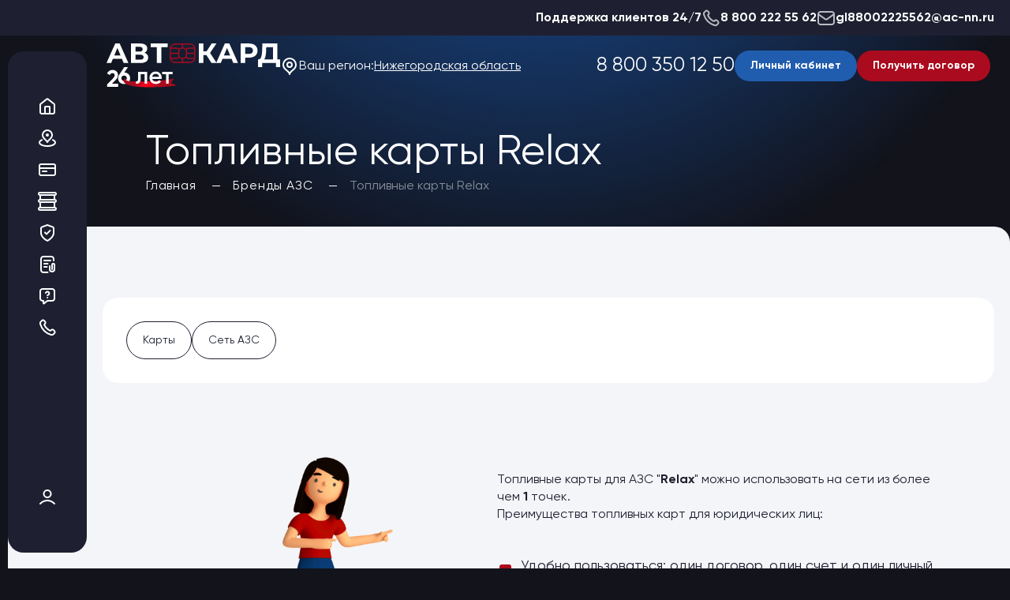

--- FILE ---
content_type: text/html; charset=UTF-8
request_url: https://ac-nn.ru/brands/relax/
body_size: 10613
content:
<!DOCTYPE html>
<html class="page no-js" lang="ru">

<head>
	<meta name="robots" content="index, follow">
	<meta charset="utf-8">
	<meta http-equiv="X-UA-Compatible" content="IE=edge">
	<meta name="viewport" content="width=device-width, initial-scale=1.0, user-scalable=no"">
	<meta name=" format-detection" content="telephone=no">
	<meta name="format-detection" content="date=no">
	<meta name="format-detection" content="address=no">
	<meta name="format-detection" content="email=no">
	<meta content="notranslate" name="google">
	<meta name="verify-admitad" content="b6a2398e6a" />
	<meta name="theme-color" content="#12131b" />
	<meta http-equiv="Content-Type" content="text/html; charset=UTF-8" />
<meta name="robots" content="index, follow" />
<meta name="keywords" content="Продажа ГСМ" />
<meta name="description" content="Оформить топливные карты для АЗС Relax можно в компании Автокард. Современный сервис, скидки и удобство специально для вас!" />
<link href="/bitrix/css/r52.acceptcookies/style.css?17624371603782" type="text/css"  rel="stylesheet" />
<link href="/bitrix/cache/css/s1/main/page_d7733312ff8a7f2771c0a7943e07273e/page_d7733312ff8a7f2771c0a7943e07273e_v1.css?1769679688277" type="text/css"  rel="stylesheet" />
<link href="/bitrix/cache/css/s1/main/template_7366c00294c2f0a5fa70ede286afe211/template_7366c00294c2f0a5fa70ede286afe211_v1.css?1769678702191977" type="text/css"  data-template-style="true" rel="stylesheet" />
	<link rel="shortcut icon" href="/favicon.ico" type="image/x-icon" />
	<title>Топливные карты Relax для юридических лиц | Автокард</title>

	<link rel="preconnect" href="https://fonts.googleapis.com">
	<link rel="preconnect" href="https://fonts.gstatic.com" crossorigin>
	<link href="https://fonts.googleapis.com/css2?family=Inter&display=swap" rel="stylesheet">
				<!-- Yandex.Metrika counter -->
		<noscript>
		<div><img src="https://mc.yandex.ru/watch/82291600" style="position:absolute; left:-9999px;" alt="" /></div>
	</noscript>
	<!-- /Yandex.Metrika counter -->

	<!-- Yandex.Metrika counter -->
		<noscript>
		<div><img src="https://mc.yandex.ru/watch/86928008" style="position:absolute; left:-9999px;" alt="" /></div>
	</noscript>
	<!-- /Yandex.Metrika counter -->

	<!-- Google Tag Manager -->
		<!-- End Google Tag Manager -->

</head>

<body class="body"><noscript>У вас отключен JavaScript. Это пугает.</noscript>
	<!-- Google Tag Manager (noscript) -->
	<noscript><iframe src="https://www.googletagmanager.com/ns.html?id=GTM-TWVK59L" height="0" width="0" style="display:none;visibility:hidden"></iframe></noscript>
	<!-- End Google Tag Manager (noscript) -->

	<!-- Google Tag Manager (noscript) -->
	<noscript><iframe src="https://www.googletagmanager.com/ns.html?id=GTM-W9RBRZH" height="0" width="0" style="display:none;visibility:hidden"></iframe></noscript>
	<!-- End Google Tag Manager (noscript) -->

	
	<div class="wrapper">
		<section class="top-line">
			<a class="top-line__item"><span>Поддержка клиентов 24/7</span></a>
			<a href="tel:8 800 222 55 62" class="top-line__item">
				<svg class="icon">
					<use xlink:href="/local/templates/main/img/sprite.svg#phone"></use>
				</svg>
				<span>8 800 222 55 62</span>
			</a>
			<a href="mailto:gl88002225562@ac-nn.ru" class="top-line__item">
				<svg class="icon">
					<use xlink:href="/local/templates/main/img/sprite.svg#mail"></use>
				</svg>
				<span>gl88002225562@ac-nn.ru</span>
			</a>
		</section>

		<header class="header" role="banner">
			<div class="container">
				<div class="header__inner">
					<div class="header__primary">
						<div class="header__logo-wrap">
							<a href="/" class="logo header__logo">
								<img src="/local/templates/main/img/logo.svg" alt="Логотип компании Автокард" />
							</a>
							<div class="header__logo-accent" data-tippy-placement="bottom" data-tippy-content="10.09.1998 г. прошла первая транзакция по топливной карте Автокард, с  этого дня пошел отчет нашего Дня Рождения. ООО Автокард была зарегистрирована 16.03.1998г., ООО Компания Автокард, действующая на данный момент, зарегистрирована 21.04.2010г."><img src="/local/templates/main/img/logo26.svg" alt="Логотип компании Автокард" /></div>
						</div>
						<div class="changing-region header__region">
							<div class="changing-region__label">
								<div class="changing-region__text">
									<svg class="icon">
										<use xlink:href="/local/templates/main/img/sprite.svg#marker-pin"></use>
									</svg>
									<span>Ваш регион:</span>
								</div>
								<button type="button" class="btn-reset changing-region__button">Нижегородская область</button>
															</div>
							<div class="changing-region__popup" data-current-state="start">
								<div class="changing-region__screen changing-region__screen--start">
									<span>Ваш регион:</span>
									<div class="changing-region__value">Нижегородская область</div>
									<div class="changing-region__controls">
										<button class="btn changing-region__accept-btn">Да, верно</button>
										<button class="btn btn--outline changing-region__change-btn">Выбрать другой</button>
									</div>
								</div>
								<div class="changing-region__screen changing-region__screen--select">
									<div class="form-element">
										<div class="form-element__title">Выберите регион</div>
										<div class="field-select form-element__wrap">
											<div class="form-element__field-wrap">
												<select name="select--popup-region" id="select--popup-region" class="list-region form-element__select-custom"></select>
											</div>
										</div>
									</div>
								</div>
							</div>
						</div>
					</div>
					<div class="header__secondary">
						<a href="tel:8 800 350 12 50" class="phone header__phone">8 800 350 12 50</a>
						<div class="header__controls">
							<a href="https://lk.ac-nn.ru/" target="_blank" class="btn header__btn">Личный кабинет</a>
							<button class="btn btn--red header__btn" data-modal-ajax href="/local/ajax/form.php/?type=card-order-get-contract">Получить договор</button>
						</div>
					</div>
				</div>
			</div>
					</header>
		<main class="main">
							<div class="page-head">
					<div class="container">
						<div class="sub-container">
							<div class="page-head__inner">
								<h1 class="title-1 page-head__title">Топливные карты Relax</h1>
								<ul class="breadcrumbs" aria-label="Breadcrumb" role="navigation" itemprop="http://schema.org/breadcrumb" itemscope itemtype="http://schema.org/BreadcrumbList">
			
				
				<li class="breadcrumbs__item" id="bx_breadcrumb_0" itemprop="itemListElement" itemscope itemtype="http://schema.org/ListItem">
					<a class="breadcrumbs__link" href="/" title="Главная" itemprop="item">
						<meta itemprop="position" content="1" />
						<span itemprop="name">Главная</span>
					</a>
				</li>
			
			
				
				<li class="breadcrumbs__item" id="bx_breadcrumb_1" itemprop="itemListElement" itemscope itemtype="http://schema.org/ListItem">
					<a class="breadcrumbs__link" href="/brands/" title="Бренды АЗС" itemprop="item">
						<meta itemprop="position" content="2" />
						<span itemprop="name">Бренды АЗС</span>
					</a>
				</li>
			
			<li class="breadcrumbs__item" itemprop="itemListElement" itemscope itemtype="http://schema.org/ListItem">
				<a class="breadcrumbs__link">
					<meta itemprop="position" content="3" />
					<span itemprop="name">Топливные карты Relax</span>
				</a>
            </li>
			</ul>							</div>
						</div>
					</div>
				</div>

			
	<section class="section">
	<div class="container container--full">


		<section class="section">
			<div class="hashtag-block section-about__item-hashtag" style="margin-bottom: 20px;">
				<div class="hashtag-block__list">
					<a href="#cards" class="hashtag-block__item">Карты</a>
					<a href="#fstation" class="hashtag-block__item">Сеть АЗС</a>
				</div>
			</div>
		</section>


		<section class="section wysiwyg section-content2 section-content2--rtl">
			<div class="sub-container">
				<div class="section-content2__inner">
					<div class="section-content2__left">
						<br>Топливные карты для АЗС "<b>Relax</b>" можно использовать на сети из более чем <b>1</b>
						точек.<br>Преимущества топливных карт для юридических лиц:<br><br>
						<ul>
							<li>Удобно пользоваться: один договор, один счет и один личный кабинет для всех карт<br></li>
							<li>Скидки и акции на топливо и дополнительные услуги<br></li>
							<li>Бесплатное обслуживание<br></li>
							<li>Возврат НДС 20%<br></li>
							<li>Контроль над расходами водителей<br></li>
							<li>Экономия времени<br></li>
							<li>Отсрочка платежа<br></li>
							<li>Безопасность: блокируйте карты при утере прямо из личного кабинета<br></li>
						</ul>Сомневаетесь в выборе или уже готовы заказать топливные карты "<b>Relax</b>" для юридических лиц?
						Отправьте заявку на консультацию или позвоните нам по телефону!
											</div>
					<div class="section-content2__right">
						<img src="/local/templates/main/img/pic/img-3.png" alt="Описание изображения" />
					</div>
				</div>
			</div>
		</section>



		<section class="section section-spoiler" id="cards">
				<div class="section__head">
		<div class="sub-container">
			<h2 class="title-2">Рекомендованные карты</h2>
		</div>
	</div>
	<div class="section-spoiler__inner">
								<div class="spoiler spoiler--card">
				<div class="spoiler__toggle">
					<div class="spoiler__toggle-content">
						<div class="fuel-card">
							<div class="fuel-card__preview">
								<img src="/upload/resize_cache/iblock/3f4/ssegfbqqeiu6f1d2qutyybyuu3o86uda/923_590_1/ППР.webp" alt="ООО &quot;ППР&quot; (Вездеход Online)" />
							</div>
							<div class="fuel-card__content">
								<div class="fuel-card__meta">
									<div class="spoiler__title fuel-card__title"><a href="/cards/toplivnye-karty-vezdekhod/">ООО &quot;ППР&quot; (Вездеход Online)</a></div>
									<div class="fuel-card__descr"></div>
								</div>
								<button data-modal data-src="#order" class="btn btn--red" data-name="ООО &quot;ППР&quot; (Вездеход Online)">Заказать карту</button>
							</div>
						</div>
					</div>

				</div>
			</div>



							<br />			</div>
		</section>

		<section class="section block--blue section-fuel-stations" id="fstation">
			<div class="section__head">
	<div class="sub-container">
		<h2 class="title-2">Сеть АЗС – топливные карты Relax</h2>
	</div>
</div>
<div class="table-azs">
	<div id="fuel_container">
		<table data-count="20">
			<thead>
				<tr>
					<th width="15%">Регион</br>
													<input class="field-text__input_search" type="text" id="search_region" name="REGION" value="">
											</th>
					<th width="45%">Адрес
						</br>
						<input class="field-text__input_search" type="text" id="search_address" name="ADDRESS" value="" placeholder="Введите адрес">
					</th>
					<th width="15%">
						Бренд АЗС
						</br>
													<input class="field-text__input_search" type="hidden" id="search_brand" name="BRAND" value="2802" placeholder="Введите бренд">
											</th>

					<th>Виды топлива</th>
				</tr>
			</thead>
			<tbody id="geeks">
									<tr>
						<td>Ханты-Мансийский авт. округ</td>
						<td>Нефтеюганский район, 30 км а/д Нефтеюганск-Сургут</td>
						<td>Relax</td>
						<td>
							<div class="types">
																	<div class="types__item">
										<span>Аи-95</span>
									</div>
																	<div class="types__item">
										<span>Аи-92</span>
									</div>
																	<div class="types__item">
										<span>ДТ</span>
									</div>
															</div>
						</td>
					</tr>
							</tbody>
		</table>
	</div>
		</div>		</section>

		<section class="section section-savings">
	<div class="section__head">
		<div class="sub-container">
			<h2 class="title-2">Как начать экономить вместе с нами</h2>
		</div>
	</div>
	<div class="sub-container">
		<div class="section-savings__inner">
			<div class="section-savings__item">
				<figure>
					<img src="/local/templates/main/img/savings/1.png" srcset="/local/templates/main/img/savings/1@2x.png 2x" alt="Оставьте заявку" loading="lazy">
				</figure>
				<span>1. Оставьте заявку</span>
			</div>
			<div class="section-savings__item">
				<figure>
					<img src="/local/templates/main/img/savings/2.png" srcset="/local/templates/main/img/savings/2@2x.png 2x" alt="Заключите договор" loading="lazy">
				</figure>
				<span>2. Заключите договор</span>
			</div>
			<div class="section-savings__item">
				<figure>
					<img src="/local/templates/main/img/savings/3.png" srcset="/local/templates/main/img/savings/3@2x.png 2x" alt="Получите топливные карты" loading="lazy">
				</figure>
				<span>3. Получите топливные карты</span>
			</div>
		</div>
	</div>
</section>		    <section class="section section-about advantages-block">
        <div class="container">
                            <div class="sub-container">
                    <div class="section-head">
                        <h2 class="title-1 section-head__title">Почему мы?</h2>
                    </div>
                </div>
                                    <div class="section-about__inner" id="bx_3528315267_48">
                                                        <div class="section-about__item" id="bx_3528315267_23732">
                        <div class="section-about__item-value">>17000</div>
                        <div class="section-about__item-text">АЗС входит в нашу партнёрскую сеть</div>
                    </div>
                                                        <div class="section-about__item" id="bx_3528315267_23733">
                        <div class="section-about__item-value">>5000</div>
                        <div class="section-about__item-text">Клиентов мы обслуживаем</div>
                    </div>
                                                        <div class="section-about__item" id="bx_3528315267_23734">
                        <div class="section-about__item-value">8</div>
                        <div class="section-about__item-text">Собственных офисов продаж в шести регионах РФ</div>
                    </div>
                                                        <div class="section-about__item" id="bx_3528315267_23735">
                        <div class="section-about__item-value">>38000</div>
                        <div class="section-about__item-text">Топливных карт мы выпустили</div>
                    </div>
                            </div>
        </div>
    </section>
		
		<section class="section section-content2">
			<div class="sub-container">
				<div class="section-content2__inner">
					<div class="section-content2__left" id="ask-a-question">

					</div>
					<div class="section-content2__right tablet-none">
						<img src="/local/templates/main/img/pic/img-4.png" alt="Описание изображения" />
					</div>
				</div>
			</div>
		</section>
		<!--<div>
			<h2 class="text-khaki m-0">Получить предложение</h2>
			<div class="block--yellow-t">
				<div class="row align-items-center">
					<div class="col-lg-5 col-xl-4">
						<div id="ask-a-question"></div>
					</div>
					<div class="col-md-10 col-lg-6 col-xl-7 offset-lg-1 mt-5 mt-lg-0 mx-md-auto mr-lg-0">
						<picture class="d-block">
							<source srcset="/local/templates/main/img/consult@2x.jpg 2x, /local/templates/main/img/consult.jpg 1x ?>" /><img class="d-block" src="/local/templates/main/img/consult.jpg" />
						</picture>
					</div>
				</div>
			</div>
		</div>-->
	</div>
</section>
	</main>

	<footer class="footer">
		<div class="container">
			<div class="footer__inner">
									<div class="footer__item footer__block-text">
						<div class="title-1 footer__block-text-title">Контакты</div>
						<p class="subtitle footer__block-text-descr">Мы всегда рады ответить на все ваши вопросы. Свяжитесь с нами любым удобным способом.</p>
					</div>
					<div class="footer__item region-contacts footer__region-contacts">
						<div class="form-element footer__region-contacts-select">
							<div class="form-element__title">Выберите регион</div>
							<div class="form-element__wrap">
								<div class="form-element__field-wrap">
									<select name="select--contacts-region" id="select--contacts-region" class="list-region form-element__select-custom" data-theme="white"></select>
								</div>
							</div>
						</div>
												<div class="region-contacts__wrap">
															<div class="region-contacts__item">
									<a href="tel:+7 (831) 435-15-55" class="region-contacts__phone">+7 (831) 435-15-55</a>
									<div class="region-contacts__info">
										<div class="region-contacts__info-item">
											<svg class="icon">
												<use xlink:href="/local/templates/main/img/sprite.svg#clock"></use>
											</svg>
											<div class="region-contacts__info-schedule">
												<table cellpadding="1" cellspacing="1">
<tbody>
<tr>
	<td>
		 пн.-чт.&nbsp;<br>
		 пт.&nbsp; &nbsp; &nbsp; &nbsp;&nbsp; &nbsp; &nbsp; &nbsp;
	</td>
	<td>
		 08:00-17:00<br>
		 08:00-16:00<br>
	</td>
</tr>
</tbody>
</table>
 <br>												
											</div>
										</div>
										<div class="region-contacts__info-item">
											<svg class="icon">
												<use xlink:href="/local/templates/main/img/sprite.svg#marker-pin"></use>
											</svg>
											<div class="region-contacts__info-address">
												603024, г. Нижний Новгород,<br />ул. Генкиной, д. 46, пом.5											</div>
										</div>
									</div>
								</div>
													</div>
					</div>
				
				<div class="footer__item footer__primary">
					<div class="footer__primary-left">
						<div class="footer__loginfo">
							<a href="/" class="logo footer__logo">
								<img src="/local/templates/main/img/logo.svg" alt="Логотип компании Автокард" />
							</a>
							<div class="footer__logo-text">
								Топливная компания / <br />
								Страховой маркетплейс
							</div>
						</div>
						<div class="footer__contacts">
							<div class="footer__contacts-item">
								<svg class="icon">
									<use xlink:href="/local/templates/main/img/sprite.svg#marker-pin"></use>
								</svg>
								603024, Нижний Новгород, ул. Генкиной, д. 46
							</div>
							<div class="footer__contacts-item">
								<svg class="icon">
									<use xlink:href="/local/templates/main/img/sprite.svg#mail"></use>
								</svg>
								<p>E-mail: <a href="mailto:"><a class="section-contacts__top-item-email" href="mailto:ac-info@ac-nn.ru">ac-info@ac-nn.ru</a></a></p>
							</div>
						</div>
					</div>
					<div class="footer__primary-right">
						<div class="footer__primary-right-wrap">
							<div class="footer__phone">
								<div class="footer__phone-wrap">
									<a href="tel:8 800 350 12 50" class="phone footer__phone-link">8 800 350 12 50</a>

								</div>
								<button type="button" class="btn-reset footer__phone-call" data-modal-ajax href="/local/ajax/form.php/?type=callback">Заказать звонок</button>
								<span>Бесплатный звонок по России</span>
							</div>
							<div class="footer__controls">
								<a href="https://lk.ac-nn.ru/" class="btn">Личный кабинет</a>
								<button class="btn btn--red" data-modal data-src="#order">Заказать карту</button>
							</div>
						</div>
						<div class="footer__social">
							<div class="rating-badge"><iframe src="https://yandex.ru/sprav/widget/rating-badge/1030988474?type=rating&theme=dark" width="150" height="50" frameborder="0"></iframe></div>
							
	
	<a href="https://t.me/avtocardnn" target="_blank" class="footer__social-item footer__social-item--telegram">
		<svg class="icon"><use xlink:href="/local/templates/main/img/sprite.svg#telegram"></use></svg>
	</a>
	
	
	<a href="viber://add?number=79202539180" target="_blank" class="footer__social-item footer__social-item--viber">
		<svg class="icon"><use xlink:href="/local/templates/main/img/sprite.svg#viber"></use></svg>
	</a>
	
	
	<a href="https://vk.com/club195214654" target="_blank" class="footer__social-item footer__social-item--vk">
		<svg class="icon"><use xlink:href="/local/templates/main/img/sprite.svg#vk"></use></svg>
	</a>
	


						</div>
					</div>
					<div class="footer__primary-bottom">
						<p>© 2020-2026 Все права защищены. <a href="/files/zayavlenie_new.pdf">Заявление об ответственности</a>. <a href="/politika/">Политика обработки персональных данных</a>. <a href="/sitemap/">Карта сайта</a>.</p>
						<p>Вся представленная на сайте информация носит информационный характер и ни при каких условиях не является публичной офертой, определяемой положениями Гражданского кодекса РФ.</p>
					</div>
				</div>




			</div>
		</div>
	</footer>

	<div class="navbar has-padding">
		<div class="navbar__inner">
			
				
	<div class="navbar__controls">
		
			
				
					<a class="navbar__control has-child" data-content-target="home" data-tippy-nav="О компании">
						<svg class="icon">
							<use xlink:href="/local/templates/main/img/sprite.svg#home"></use>
						</svg>
					</a>

				
			
			
		
			
				
					
						
			
				
					
						
			
				
					
						
			
				
					
						
			
				
					
						
			
				
					
						
			
				
											<a class="navbar__control has-child" data-content-target="marker-pin-2" data-tippy-nav="Сеть АЗС">
							<svg class="icon">
								<use xlink:href="/local/templates/main/img/sprite.svg#marker-pin-2"></use>
							</svg>
						</a>

					

				
			
			
		
			
				
					<a class="navbar__control has-child" data-content-target="credit-card" data-tippy-nav="Топливные карты">
						<svg class="icon">
							<use xlink:href="/local/templates/main/img/sprite.svg#credit-card"></use>
						</svg>
					</a>

				
			
			
		
			
				
					
						
			
				
					
						
			
				
					
						
			
				
					
						
			
				
					
						
			
				
					
						
			
				
					
						
			
				
					<a class="navbar__control has-child" data-content-target="opt-supplies" data-tippy-nav="Оптовые поставки">
						<svg class="icon">
							<use xlink:href="/local/templates/main/img/sprite.svg#opt-supplies"></use>
						</svg>
					</a>

				
			
			
		
			
				
					
						
			
				
					<a class="navbar__control has-child" data-content-target="shield-tick" data-tippy-nav="Страхование">
						<svg class="icon">
							<use xlink:href="/local/templates/main/img/sprite.svg#shield-tick"></use>
						</svg>
					</a>

				
			
			
		
			
				
					
						
			
				
					
						
			
				
					
						
			
				
											<a class="navbar__control has-child" data-content-target="electronic-shipping-documents" data-tippy-nav="Электронные перевозочные документы">
							<svg class="icon">
								<use xlink:href="/local/templates/main/img/electronic-shipping-documents.svg"></use>
							</svg>
						</a>

					

				
			
			
		
			
				
											<a class="navbar__control has-child" data-content-target="message-question-square" data-tippy-nav="Вопрос-ответ">
							<svg class="icon">
								<use xlink:href="/local/templates/main/img/sprite.svg#message-question-square"></use>
							</svg>
						</a>

					

				
			
			
		
			
				
											<a class="navbar__control has-child" data-content-target="phone" data-tippy-nav="Контакты">
							<svg class="icon">
								<use xlink:href="/local/templates/main/img/sprite.svg#phone"></use>
							</svg>
						</a>

					

				
			
			
			</div>



			
			<div class="navbar__bottom">				
				<a href="https://lk.ac-nn.ru/" class="navbar__control" data-tippy-nav="Личный кабинет">
					<svg class="icon">
						<use xlink:href="/local/templates/main/img/sprite.svg#user"></use>
					</svg>
				</a>
			</div>
		</div>


		<div class="navbar__wrap" data-content-active="home">
			<button type="button" class="btn-reset navbar__close">
				<svg class="icon">
					<use xlink:href="/local/templates/main/img/sprite.svg#close"></use>
				</svg>
			</button>
			






	
	
				
			<div class="navbar__content" data-content="home"> 
				<div class="navbar__content-title"><a href="/company/" class="">О компании</a></div>
				<div class="navbar__content-links">
				
		
	
	

	
									
			
				<a  href="/company/news/" class="navbar__content-link">Новости</a>
				
			
		
		
	
	

	
									
			
				<a  href="/aktsii/" class="navbar__content-link">Акции</a>
				
			
		
		
	
	

	
									
			
				<a  href="/company/vakansii/" class="navbar__content-link">Вакансии</a>
				
			
		
		
	
	

	
									
			
				<a  href="/company/blagotvoritelnost/" class="navbar__content-link">Благотворительность</a>
				
			
		
		
	
	

	
									
			
				<a  href="/company/reviews/" class="navbar__content-link">Отзывы</a>
				
			
		
		
	
	

	
									
			
				<a  href="/articles/" class="navbar__content-link">Статьи</a>
				
			
		
		
	
	

			</div></div>	
									
			<div class="navbar__content" data-content="marker-pin-2"> 
				<div class="navbar__content-title"><a href="/azs-na-karte/" class="">Сеть АЗС</a></div></div>
				
	
	
				
			<div class="navbar__content" data-content="credit-card"> 
				<div class="navbar__content-title"><a href="/cards/" class="">Топливные карты</a></div>
				<div class="navbar__content-links">
				
		
	
	

	
									
			
				<a data-modal data-src="#order" href="javascript:void(0);" class="navbar__content-link">Заказать карты</a>
				
			
		
		
	
	

	
									
			
				<a  href="/cards/" class="navbar__content-link">Получить выгоду</a>
				
			
		
		
	
	

	
									
			
				<a  href="/regions/" class="navbar__content-link">Регионы</a>
				
			
		
		
	
	

	
									
			
				<a  href="/brands/" class="navbar__content-link">Бренды АЗС</a>
				
			
		
		
	
	

	
									
			
				<a  href="/mojka/" class="navbar__content-link">Мойки</a>
				
			
		
		
	
	

	
									
			
				<a  href="/shinomontazh/" class="navbar__content-link">Шиномонтаж</a>
				
			
		
		
	
	

	
									
			
				<a  href="/remont-i-tekhobsluzhivanie/" class="navbar__content-link">Ремонт и ТО</a>
				
			
		
		
	
	

			</div></div>	
	
				
			<div class="navbar__content" data-content="opt-supplies"> 
				<div class="navbar__content-title"><a href="/opt-supplies/" class="">Оптовые поставки</a></div>
				<div class="navbar__content-links">
				
		
	
	

	
									
			
				<a  href="/opt-supplies/avtomasla-po-optovym-tsenam/" class="navbar__content-link">Топливо и автомасла по оптовым ценам</a>
				
			
		
		
	
	

			</div></div>	
	
				
			<div class="navbar__content" data-content="shield-tick"> 
				<div class="navbar__content-title"><a href="/strakhovanie/" class="">Страхование</a></div>
				<div class="navbar__content-links">
				
		
	
	

	
									
			
				<a  href="/strakhovanie/" class="navbar__content-link">Страхование физических лиц</a>
				
			
		
		
	
	

	
									
			
				<a  href="/strakhovanie/yuridicheskim-litsam/" class="navbar__content-link">Страхование юридических лиц</a>
				
			
		
		
	
	

	
									
			
				<a  href="/strakhovanie/strakhovye-kompanii/" class="navbar__content-link">Страховые компании</a>
				
			
		
		
	
	

			</div></div>	
									
			<div class="navbar__content" data-content="electronic-shipping-documents"> 
				<div class="navbar__content-title"><a href="/electronic-shipping-documents/" class="">Электронные перевозочные документы</a></div></div>
				
	
									
			<div class="navbar__content" data-content="message-question-square"> 
				<div class="navbar__content-title"><a href="/podderzhka/" class="">Вопрос-ответ</a></div></div>
				
	
									
			<div class="navbar__content" data-content="phone"> 
				<div class="navbar__content-title"><a href="/contacts/" class="">Контакты</a></div></div>
				


			<div class="navbar__content-bottom">
				<a href="javascript:void(0);" data-modal data-src="#order" class="navbar__content-bottom-link">Заказать карту</a>
				<a href="https://lk.ac-nn.ru/" class="navbar__content-bottom-link">Личный кабинет</a>
			</div>
		</div>
	</div>

	



<div class="navbar-mobile">
		<button class="btn-reset navbar-mobile__item navbar-mobile__burger">
			<svg class="icon">
				<use xlink:href="/local/templates/main/img/sprite.svg#menu"></use>
			</svg>
			<span>Меню</span>
		</button>


	
	
		
							<a href="/azs-na-karte/" class="navbar-mobile__item">
					<svg class="icon">
						<use xlink:href="/local/templates/main/img/sprite.svg#marker-pin-2"></use>
					</svg>
					<span>Сеть АЗС</span>
				</a>
			
		
	
	

	
	
		
							<a href="/cards/" class="navbar-mobile__item">
					<svg class="icon">
						<use xlink:href="/local/templates/main/img/sprite.svg#credit-card"></use>
					</svg>
					<span>Карты</span>
				</a>
			
		
	
	

	
	
		
							<a href="/opt-supplies/avtomasla-po-optovym-tsenam/" class="navbar-mobile__item">
					<svg class="icon">
						<use xlink:href="/local/templates/main/img/sprite.svg#opt-supplies"></use>
					</svg>
					<span>Опт</span>
				</a>
			
		
	
	

	
	
		
							<a href="/contacts/" class="navbar-mobile__item">
					<svg class="icon">
						<use xlink:href="/local/templates/main/img/sprite.svg#phone"></use>
					</svg>
					<span>Контакты</span>
				</a>
			
		
	
	

	
	
		
							<a href="/strakhovanie/" class="navbar-mobile__item">
					<svg class="icon">
						<use xlink:href="/local/templates/main/img/sprite.svg#shield-tick"></use>
					</svg>
					<span>Страхование</span>
				</a>
			
		
	
	

	
	
		
							<a href="/electronic-shipping-documents/" class="navbar-mobile__item">
					<svg class="icon">
						<use xlink:href="/local/templates/main/img/sprite.svg#icon-secure-document"></use>
					</svg>
					<span>Электронные документы</span>
				</a>
			
		
	
	


		
	</div>



	

<div class="mobile-menu">
		<div class="mobile-menu__inner">
			<div class="mobile-menu__content">


	
	
					<div class="mobile-menu__item">
					<a href="/company/" class="mobile-menu__link mobile-menu__link--primary">О компании</a>
		
	
	

	
	
		
							
				<a href="/company/news/"  class="mobile-menu__link">Новости</a>
			
		
	
	

	
	
		
							
				<a href="/aktsii/"  class="mobile-menu__link">Акции</a>
			
		
	
	

	
	
		
							
				<a href="/company/vakansii/"  class="mobile-menu__link">Вакансии</a>
			
		
	
	

	
	
		
							
				<a href="/company/blagotvoritelnost/"  class="mobile-menu__link">Благотворительность</a>
			
		
	
	

	
	
		
							
				<a href="/company/reviews/"  class="mobile-menu__link">Отзывы</a>
			
		
	
	

	
	
		
							
				<a href="/articles/"  class="mobile-menu__link">Статьи</a>
			
		
	
	

			</ul></div></li>	
	
		
							<div class="mobile-menu__item">
					<a href="/azs-na-karte/" class="mobile-menu__link mobile-menu__link--primary">Сеть АЗС</a>
				</div>
			
		
	
	

	
	
					<div class="mobile-menu__item">
					<a href="/cards/" class="mobile-menu__link mobile-menu__link--primary">Топливные карты</a>
		
	
	

	
	
		
							
				<a href="javascript:void(0);" data-modal data-src="#order" class="mobile-menu__link">Заказать карты</a>
			
		
	
	

	
	
		
							
				<a href="/cards/"  class="mobile-menu__link">Получить выгоду</a>
			
		
	
	

	
	
		
							
				<a href="/regions/"  class="mobile-menu__link">Регионы</a>
			
		
	
	

	
	
		
							
				<a href="/brands/"  class="mobile-menu__link">Бренды АЗС</a>
			
		
	
	

	
	
		
							
				<a href="/mojka/"  class="mobile-menu__link">Мойки</a>
			
		
	
	

	
	
		
							
				<a href="/shinomontazh/"  class="mobile-menu__link">Шиномонтаж</a>
			
		
	
	

	
	
		
							
				<a href="/remont-i-tekhobsluzhivanie/"  class="mobile-menu__link">Ремонт и ТО</a>
			
		
	
	

			</ul></div></li>	
	
					<div class="mobile-menu__item">
					<a href="/opt-supplies/" class="mobile-menu__link mobile-menu__link--primary">Оптовые поставки</a>
		
	
	

	
	
		
							
				<a href="/opt-supplies/avtomasla-po-optovym-tsenam/"  class="mobile-menu__link">Топливо и автомасла по оптовым ценам</a>
			
		
	
	

			</ul></div></li>	
	
					<div class="mobile-menu__item">
					<a href="/strakhovanie/" class="mobile-menu__link mobile-menu__link--primary">Страхование</a>
		
	
	

	
	
		
							
				<a href="/strakhovanie/"  class="mobile-menu__link">Страхование физических лиц</a>
			
		
	
	

	
	
		
							
				<a href="/strakhovanie/yuridicheskim-litsam/"  class="mobile-menu__link">Страхование юридических лиц</a>
			
		
	
	

	
	
		
							
				<a href="/strakhovanie/strakhovye-kompanii/"  class="mobile-menu__link">Страховые компании</a>
			
		
	
	

			</ul></div></li>	
	
		
							<div class="mobile-menu__item">
					<a href="/electronic-shipping-documents/" class="mobile-menu__link mobile-menu__link--primary">Электронные перевозочные документы</a>
				</div>
			
		
	
	

	
	
		
							<div class="mobile-menu__item">
					<a href="/podderzhka/" class="mobile-menu__link mobile-menu__link--primary">Вопрос-ответ</a>
				</div>
			
		
	
	

	
	
		
							<div class="mobile-menu__item">
					<a href="/contacts/" class="mobile-menu__link mobile-menu__link--primary">Контакты</a>
				</div>
			
		
	
	


		</div>
		</div>
		<button type="button" class="btn-reset mobile-menu__close">
			<svg class="icon"><use xlink:href="/local/templates/main/img/sprite.svg#close"></use></svg>
		</button>
	</div>

	<div id="order" style="display: none">
		<div class="popup__inner">
			<div class="popup__title">Заказать топливную карту</div>
			<div class="popup__order-btns">
				<button type="button" class="btn-reset popup__order-btn" data-modal-ajax href="/local/ajax/form.php/?type=card-order-contract">
					<span>У меня есть договор</span>
					<svg class="icon">
						<use xlink:href="/local/templates/main/img/sprite.svg#arrow-link-large"></use>
					</svg>
				</button>
				<button type="button" class="btn-reset popup__order-btn popup__order-btn--red" data-modal-ajax href="/local/ajax/form.php/?type=card-order-wout-contract">
					<span>Хочу заключить договор</span>
					<svg class="icon">
						<use xlink:href="/local/templates/main/img/sprite.svg#arrow-link-large"></use>
					</svg>
				</button>
			</div>
		</div>
		<button type="button" class="btn-reset popup__close" data-fancybox-close>
			<svg class="icon">
				<use xlink:href="/local/templates/main/img/sprite.svg#x-close"></use>
			</svg>
		</button>
	</div>

	<div id="popup-success" style="display: none">
		<div class="popup__inner">
			<div class="popup__title">Спасибо! <br> Ваша заявка отправлена.</div>
			<div class="popup__subtitle">Мы свяжемся с Вами в ближайшее время</div>
		</div>
		<button type="button" class="btn-reset popup__close" data-fancybox-close>
			<svg class="icon">
				<use xlink:href="/local/templates/main/img/sprite.svg#x-close"></use>
			</svg>
		</button>
	</div>

	<div id="popup-error" style="display: none">
		<div class="popup__inner">
			<div class="popup__title">Ошибка отправки формы</div>
			<div class="popup__subtitle">Пожалуйста попробуйте позже</div>
		</div>
		<button type="button" class="btn-reset popup__close" data-fancybox-close>
			<svg class="icon">
				<use xlink:href="/local/templates/main/img/sprite.svg#x-close"></use>
			</svg>
		</button>
	</div>

		
	<script src="/bitrix/js/r52.acceptcookies/script.js?17624371603383"></script>
<script id="r52_acceptcookies-params" data-params='{"settings":{"switch_on":"Y","linkShow":"N"},"design":{"block-align":"left","text-align":"left","indent":"","padding":"","width":"","radius":"","color-1":"#ffffff","color-2":"#e7374c","text-color":"#212334"},"text":{"mainText":"\u041c\u044b \u0438\u0441\u043f\u043e\u043b\u044c\u0437\u0443\u0435\u043c cookies \u0434\u043b\u044f \u0442\u043e\u0433\u043e, \u0447\u0442\u043e\u0431\u044b \u0441\u0434\u0435\u043b\u0430\u0442\u044c \u043d\u0430\u0448 \u0441\u0430\u0439\u0442 \u043c\u0430\u043a\u0441\u0438\u043c\u0430\u043b\u044c\u043d\u043e \u0443\u0434\u043e\u0431\u043d\u044b\u043c \u0438 \u0444\u0443\u043d\u043a\u0446\u0438\u043e\u043d\u0430\u043b\u044c\u043d\u044b\u043c \u0434\u043b\u044f \u043f\u043e\u043b\u044c\u0437\u043e\u0432\u0430\u0442\u0435\u043b\u0435\u0439. \u041f\u0440\u043e\u0434\u043e\u043b\u0436\u0430\u044f \u043f\u043e\u043b\u044c\u0437\u043e\u0432\u0430\u0442\u044c\u0441\u044f \u043d\u0430\u0448\u0438\u043c \u0432\u0435\u0431-\u0441\u0430\u0439\u0442\u043e\u043c, \u0412\u044b \u0432\u044b\u0440\u0430\u0436\u0430\u0435\u0442\u0435 \u0441\u0432\u043e\u0451 \u0441\u043e\u0433\u043b\u0430\u0441\u0438\u0435 \u043d\u0430 \u043e\u0431\u0440\u0430\u0431\u043e\u0442\u043a\u0443 \u0412\u0430\u0448\u0438\u0445 \u043f\u0435\u0440\u0441\u043e\u043d\u0430\u043b\u044c\u043d\u044b\u0445 \u0434\u0430\u043d\u043d\u044b\u0445 \u0441 \u0438\u0441\u043f\u043e\u043b\u044c\u0437\u043e\u0432\u0430\u043d\u0438\u0435\u043c \u0438\u043d\u0442\u0435\u0440\u043d\u0435\u0442-\u0441\u0435\u0440\u0432\u0438\u0441\u0430 Yandex Metrica.","linkText":"\u0423\u0437\u043d\u0430\u0442\u044c \u0431\u043e\u043b\u044c\u0448\u0435","linkPath":"#","settingsTitle":"\u0412\u044b\u0431\u0435\u0440\u0438\u0442\u0435 \u043d\u0430\u0441\u0442\u0440\u043e\u0439\u043a\u0438 cookie","settingsCheckbox1Text":"\u041c\u0438\u043d\u0438\u043c\u0430\u043b\u044c\u043d\u044b\u0435","settingsCheckbox2Text":"\u0410\u043d\u0430\u043b\u0438\u0442\u0438\u0447\u0435\u0441\u043a\u0438\u0435\/\u0424\u0443\u043d\u043a\u0446\u0438\u043e\u043d\u0430\u043b\u044c\u043d\u044b\u0435","btn1Text":"\u041f\u0440\u0438\u043d\u044f\u0442\u044c","btn2Text":"\u041d\u0430\u0441\u0442\u0440\u043e\u0438\u0442\u044c"}}'></script>



<script  src="/bitrix/cache/js/s1/main/template_e62c59df5e41380e4295716f36552517/template_e62c59df5e41380e4295716f36552517_v1.js?1769678702623809"></script>
<script  src="/bitrix/cache/js/s1/main/page_0c225d4ca55d2dab173fc77d3901d74c/page_0c225d4ca55d2dab173fc77d3901d74c_v1.js?17696812101410"></script>
<script type="text/javascript">var _ba = _ba || []; _ba.push(["aid", "2f17fa96f15628ce5fa4710039e78b18"]); _ba.push(["host", "ac-nn.ru"]); (function() {var ba = document.createElement("script"); ba.type = "text/javascript"; ba.async = true;ba.src = (document.location.protocol == "https:" ? "https://" : "http://") + "bitrix.info/ba.js";var s = document.getElementsByTagName("script")[0];s.parentNode.insertBefore(ba, s);})();</script>


<script>
		// Браузер и ОС
		document.documentElement.className = document.documentElement.className.replace('no-js', 'js');

		function cth(c) {
			document.documentElement.classList.add(c)
		}
		'ontouchstart' in window ? cth('touch') : cth('no-touch');
		if (typeof InstallTrigger !== 'undefined') cth('firefox');
		if (/constructor/i.test(window.HTMLElement) || (function(p) {
				return p.toString() === "[object SafariRemoteNotification]"
			})(!window['safari'] || (typeof safari !== 'undefined' && safari.pushNotification))) cth('safari');
		if ( /*@cc_on!@*/ false || !!document.documentMode) cth('ie');
		if (!( /*@cc_on!@*/ false || !!document.documentMode) && !!window.StyleMedia) cth('edge');
		if (!!window.chrome && (!!window.chrome.webstore || !!window.chrome.runtime)) cth('chrome');
		if (~navigator.appVersion.indexOf("Win")) cth('windows');
		if (~navigator.appVersion.indexOf("Mac")) cth('osx');
		if (~navigator.appVersion.indexOf("Linux")) cth('linux');

		// Добавление 1vh (использование: height: 100vh; height: calc(var(--vh, 1vh) * 100);) для фикса 100vh на мобилках
		let vh = window.innerHeight * 0.01;
		document.documentElement.style.setProperty('--vh', vh + 'px');
		window.addEventListener('resize', function() {
			let vh = window.innerHeight * 0.01;
			document.documentElement.style.setProperty('--vh', vh + 'px');
		});
	</script>
<script type="text/javascript">
		var availableNets = [
			 {
					id: 1,
					name: 'Лукойл',
				},
			 {
					id: 2,
					name: 'Газпромнефть',
				},
			 {
					id: 3,
					name: 'Роснефть',
				},
			 {
					id: 4,
					name: 'Татнефть',
				},
			 {
					id: 6,
					name: 'Тебойл',
				},
					];
	</script>
<script type="text/javascript">
		(function(m, e, t, r, i, k, a) {
			m[i] = m[i] || function() {
				(m[i].a = m[i].a || []).push(arguments)
			};
			m[i].l = 1 * new Date();
			k = e.createElement(t), a = e.getElementsByTagName(t)[0], k.async = 1, k.src = r, a.parentNode.insertBefore(k, a)
		})
		(window, document, "script", "https://mc.yandex.ru/metrika/tag.js", "ym");

		ym(82291600, "init", {
			clickmap: true,
			trackLinks: true,
			accurateTrackBounce: true
		});
	</script>
<script type="text/javascript">
		(function(m, e, t, r, i, k, a) {
			m[i] = m[i] || function() {
				(m[i].a = m[i].a || []).push(arguments)
			};
			m[i].l = 1 * new Date();
			k = e.createElement(t), a = e.getElementsByTagName(t)[0], k.async = 1, k.src = r, a.parentNode.insertBefore(k, a)
		})
		(window, document, "script", "https://mc.yandex.ru/metrika/tag.js", "ym");

		ym(86928008, "init", {
			clickmap: true,
			trackLinks: true,
			accurateTrackBounce: true,
			webvisor: true,
			trackHash: true
		});
	</script>
<script>
		(function(w, d, s, l, i) {
			w[l] = w[l] || [];
			w[l].push({
				'gtm.start': new Date().getTime(),
				event: 'gtm.js'
			});
			var f = d.getElementsByTagName(s)[0],
				j = d.createElement(s),
				dl = l != 'dataLayer' ? '&l=' + l : '';
			j.async = true;
			j.src =
				'https://www.googletagmanager.com/gtm.js?id=' + i + dl;
			f.parentNode.insertBefore(j, f);
		})(window, document, 'script', 'dataLayer', 'GTM-TWVK59L');
	</script>
<script async>
		window.onload = function(){
			// Битрикс чат
			(function(w, d, u) {
				var s = d.createElement('script');
				s.async = true;
				s.src = u + '?' + (Date.now() / 60000 | 0);
				var h = d.getElementsByTagName('script')[0];
				h.parentNode.insertBefore(s, h);
			})(window, document, 'https://cdn-ru.bitrix24.ru/b4298873/crm/site_button/loader_2_cj2fiz.js');

			// 60 секунд
			var tag = document.createElement("script");
			tag.src =  "/local/templates/main/js/60sec_new.js";
			document.getElementsByTagName("head")[0].appendChild(tag);

			(function () { var widget = document.createElement('script'); widget.defer = true; widget.dataset.pfId = '0aa4274d-9f56-45a0-8863-c4be74bd6d15'; widget.src = 'https://widget.yourgood.app/script/widget.js?id=0aa4274d-9f56-45a0-8863-c4be74bd6d15&now='+Date.now(); document.head.appendChild(widget); })()

		};
	</script>

<script>(function(w,d,s,l,i){w[l]=w[l]||[];var objg={event:'g'+'tm.js'};objg['gt'+'m.start']=new Date().getTime();w[l].push(objg);var f=d.getElementsByTagName(s)[0],j=d.createElement(s),dl=l!='dataLayer'?'&l='+l:'';j.async=true;j.src='https://www.goo'+'gleta'+'gman'+'ager.com/g'+'tm.js?id='+i+dl;f.parentNode.insertBefore(j,f);})(window,document,'script','dataLayer','GT'+'M-P7'+'RH3'+'NW9');</script></body>

	</html>

--- FILE ---
content_type: text/css
request_url: https://ac-nn.ru/bitrix/cache/css/s1/main/page_d7733312ff8a7f2771c0a7943e07273e/page_d7733312ff8a7f2771c0a7943e07273e_v1.css?1769679688277
body_size: 185
content:


/* Start:/local/templates/main/components/bitrix/news.list/brands/style.css?170374587787*/
/* #A-Z:before {
	display: block;
	content: "";
	height: 95px;
	margin: -95px 0 0;
} */
/* End */
/* /local/templates/main/components/bitrix/news.list/brands/style.css?170374587787 */


--- FILE ---
content_type: text/css
request_url: https://ac-nn.ru/bitrix/cache/css/s1/main/template_7366c00294c2f0a5fa70ede286afe211/template_7366c00294c2f0a5fa70ede286afe211_v1.css?1769678702191977
body_size: 28199
content:


/* Start:/local/templates/main/css/main.css?1766562181186636*/
@charset "UTF-8";
/**
 * Swiper 10.3.1
 * Most modern mobile touch slider and framework with hardware accelerated transitions
 * https://swiperjs.com
 *
 * Copyright 2014-2023 Vladimir Kharlampidi
 *
 * Released under the MIT License
 *
 * Released on: September 28, 2023
 */
@font-face {
  font-family: "swiper-icons";
  src: url("data:application/font-woff;charset=utf-8;base64, [base64]//wADZ2x5ZgAAAywAAADMAAAD2MHtryVoZWFkAAABbAAAADAAAAA2E2+eoWhoZWEAAAGcAAAAHwAAACQC9gDzaG10eAAAAigAAAAZAAAArgJkABFsb2NhAAAC0AAAAFoAAABaFQAUGG1heHAAAAG8AAAAHwAAACAAcABAbmFtZQAAA/gAAAE5AAACXvFdBwlwb3N0AAAFNAAAAGIAAACE5s74hXjaY2BkYGAAYpf5Hu/j+W2+MnAzMYDAzaX6QjD6/4//Bxj5GA8AuRwMYGkAPywL13jaY2BkYGA88P8Agx4j+/8fQDYfA1AEBWgDAIB2BOoAeNpjYGRgYNBh4GdgYgABEMnIABJzYNADCQAACWgAsQB42mNgYfzCOIGBlYGB0YcxjYGBwR1Kf2WQZGhhYGBiYGVmgAFGBiQQkOaawtDAoMBQxXjg/wEGPcYDDA4wNUA2CCgwsAAAO4EL6gAAeNpj2M0gyAACqxgGNWBkZ2D4/wMA+xkDdgAAAHjaY2BgYGaAYBkGRgYQiAHyGMF8FgYHIM3DwMHABGQrMOgyWDLEM1T9/w8UBfEMgLzE////P/5//f/V/xv+r4eaAAeMbAxwIUYmIMHEgKYAYjUcsDAwsLKxc3BycfPw8jEQA/[base64]/uznmfPFBNODM2K7MTQ45YEAZqGP81AmGGcF3iPqOop0r1SPTaTbVkfUe4HXj97wYE+yNwWYxwWu4v1ugWHgo3S1XdZEVqWM7ET0cfnLGxWfkgR42o2PvWrDMBSFj/IHLaF0zKjRgdiVMwScNRAoWUoH78Y2icB/yIY09An6AH2Bdu/UB+yxopYshQiEvnvu0dURgDt8QeC8PDw7Fpji3fEA4z/PEJ6YOB5hKh4dj3EvXhxPqH/SKUY3rJ7srZ4FZnh1PMAtPhwP6fl2PMJMPDgeQ4rY8YT6Gzao0eAEA409DuggmTnFnOcSCiEiLMgxCiTI6Cq5DZUd3Qmp10vO0LaLTd2cjN4fOumlc7lUYbSQcZFkutRG7g6JKZKy0RmdLY680CDnEJ+UMkpFFe1RN7nxdVpXrC4aTtnaurOnYercZg2YVmLN/d/gczfEimrE/fs/bOuq29Zmn8tloORaXgZgGa78yO9/cnXm2BpaGvq25Dv9S4E9+5SIc9PqupJKhYFSSl47+Qcr1mYNAAAAeNptw0cKwkAAAMDZJA8Q7OUJvkLsPfZ6zFVERPy8qHh2YER+3i/BP83vIBLLySsoKimrqKqpa2hp6+jq6RsYGhmbmJqZSy0sraxtbO3sHRydnEMU4uR6yx7JJXveP7WrDycAAAAAAAH//wACeNpjYGRgYOABYhkgZgJCZgZNBkYGLQZtIJsFLMYAAAw3ALgAeNolizEKgDAQBCchRbC2sFER0YD6qVQiBCv/H9ezGI6Z5XBAw8CBK/m5iQQVauVbXLnOrMZv2oLdKFa8Pjuru2hJzGabmOSLzNMzvutpB3N42mNgZGBg4GKQYzBhYMxJLMlj4GBgAYow/P/PAJJhLM6sSoWKfWCAAwDAjgbRAAB42mNgYGBkAIIbCZo5IPrmUn0hGA0AO8EFTQAA") format("woff");
  font-weight: 400;
  font-style: normal;
}
:root {
  --swiper-theme-color: #007aff;
  /*
  --swiper-preloader-color: var(--swiper-theme-color);
  --swiper-wrapper-transition-timing-function: initial;
  */
}

:host {
  position: relative;
  display: block;
  margin-left: auto;
  margin-right: auto;
  z-index: 1;
}

.swiper {
  margin-left: auto;
  margin-right: auto;
  position: relative;
  overflow: hidden;
  overflow: clip;
  list-style: none;
  padding: 0;
  /* Fix of Webkit flickering */
  z-index: 1;
  display: block;
}

.swiper-vertical > .swiper-wrapper {
  flex-direction: column;
}

.swiper-wrapper {
  position: relative;
  width: 100%;
  height: 100%;
  z-index: 1;
  display: flex;
  transition-property: transform;
  transition-timing-function: var(--swiper-wrapper-transition-timing-function, initial);
  box-sizing: content-box;
}

.swiper-android .swiper-slide,
.swiper-ios .swiper-slide,
.swiper-wrapper {
  transform: translate3d(0px, 0, 0);
}

.swiper-horizontal {
  touch-action: pan-y;
}

.swiper-vertical {
  touch-action: pan-x;
}

.swiper-slide {
  flex-shrink: 0;
  width: 100%;
  height: 100%;
  position: relative;
  transition-property: transform;
  display: block;
}

.swiper-slide-invisible-blank {
  visibility: hidden;
}

/* Auto Height */
.swiper-autoheight,
.swiper-autoheight .swiper-slide {
  height: auto;
}

.swiper-autoheight .swiper-wrapper {
  align-items: flex-start;
  transition-property: transform, height;
}

.swiper-backface-hidden .swiper-slide {
  transform: translateZ(0);
  backface-visibility: hidden;
}

/* 3D Effects */
.swiper-3d.swiper-css-mode .swiper-wrapper {
  perspective: 1200px;
}

.swiper-3d .swiper-wrapper {
  transform-style: preserve-3d;
}

.swiper-3d {
  perspective: 1200px;
}
.swiper-3d .swiper-slide,
.swiper-3d .swiper-cube-shadow {
  transform-style: preserve-3d;
}

/* CSS Mode */
.swiper-css-mode > .swiper-wrapper {
  overflow: auto;
  scrollbar-width: none; /* For Firefox */
  -ms-overflow-style: none; /* For Internet Explorer and Edge */
}
.swiper-css-mode > .swiper-wrapper::-webkit-scrollbar {
  display: none;
}
.swiper-css-mode > .swiper-wrapper > .swiper-slide {
  scroll-snap-align: start start;
}
.swiper-css-mode.swiper-horizontal > .swiper-wrapper {
  scroll-snap-type: x mandatory;
}
.swiper-css-mode.swiper-vertical > .swiper-wrapper {
  scroll-snap-type: y mandatory;
}
.swiper-css-mode.swiper-free-mode > .swiper-wrapper {
  scroll-snap-type: none;
}
.swiper-css-mode.swiper-free-mode > .swiper-wrapper > .swiper-slide {
  scroll-snap-align: none;
}
.swiper-css-mode.swiper-centered > .swiper-wrapper::before {
  content: "";
  flex-shrink: 0;
  order: 9999;
}
.swiper-css-mode.swiper-centered > .swiper-wrapper > .swiper-slide {
  scroll-snap-align: center center;
  scroll-snap-stop: always;
}
.swiper-css-mode.swiper-centered.swiper-horizontal > .swiper-wrapper > .swiper-slide:first-child {
  margin-inline-start: var(--swiper-centered-offset-before);
}
.swiper-css-mode.swiper-centered.swiper-horizontal > .swiper-wrapper::before {
  height: 100%;
  min-height: 1px;
  width: var(--swiper-centered-offset-after);
}
.swiper-css-mode.swiper-centered.swiper-vertical > .swiper-wrapper > .swiper-slide:first-child {
  margin-block-start: var(--swiper-centered-offset-before);
}
.swiper-css-mode.swiper-centered.swiper-vertical > .swiper-wrapper::before {
  width: 100%;
  min-width: 1px;
  height: var(--swiper-centered-offset-after);
}

/* Slide styles start */
/* 3D Shadows */
.swiper-3d .swiper-slide-shadow,
.swiper-3d .swiper-slide-shadow-left,
.swiper-3d .swiper-slide-shadow-right,
.swiper-3d .swiper-slide-shadow-top,
.swiper-3d .swiper-slide-shadow-bottom,
.swiper-3d .swiper-slide-shadow,
.swiper-3d .swiper-slide-shadow-left,
.swiper-3d .swiper-slide-shadow-right,
.swiper-3d .swiper-slide-shadow-top,
.swiper-3d .swiper-slide-shadow-bottom {
  position: absolute;
  left: 0;
  top: 0;
  width: 100%;
  height: 100%;
  pointer-events: none;
  z-index: 10;
}
.swiper-3d .swiper-slide-shadow {
  background: rgba(0, 0, 0, 0.15);
}
.swiper-3d .swiper-slide-shadow-left {
  background-image: linear-gradient(to left, rgba(0, 0, 0, 0.5), rgba(0, 0, 0, 0));
}
.swiper-3d .swiper-slide-shadow-right {
  background-image: linear-gradient(to right, rgba(0, 0, 0, 0.5), rgba(0, 0, 0, 0));
}
.swiper-3d .swiper-slide-shadow-top {
  background-image: linear-gradient(to top, rgba(0, 0, 0, 0.5), rgba(0, 0, 0, 0));
}
.swiper-3d .swiper-slide-shadow-bottom {
  background-image: linear-gradient(to bottom, rgba(0, 0, 0, 0.5), rgba(0, 0, 0, 0));
}

.swiper-lazy-preloader {
  width: 42px;
  height: 42px;
  position: absolute;
  left: 50%;
  top: 50%;
  margin-left: -21px;
  margin-top: -21px;
  z-index: 10;
  transform-origin: 50%;
  box-sizing: border-box;
  border: 4px solid var(--swiper-preloader-color, var(--swiper-theme-color));
  border-radius: 50%;
  border-top-color: transparent;
}

.swiper:not(.swiper-watch-progress) .swiper-lazy-preloader,
.swiper-watch-progress .swiper-slide-visible .swiper-lazy-preloader {
  animation: swiper-preloader-spin 1s infinite linear;
}

.swiper-lazy-preloader-white {
  --swiper-preloader-color: #fff;
}

.swiper-lazy-preloader-black {
  --swiper-preloader-color: #000;
}

@keyframes swiper-preloader-spin {
  0% {
    transform: rotate(0deg);
  }
  100% {
    transform: rotate(360deg);
  }
}
/* Slide styles end */
.swiper-fade.swiper-free-mode .swiper-slide {
  transition-timing-function: ease-out;
}
.swiper-fade .swiper-slide {
  pointer-events: none;
  transition-property: opacity;
}
.swiper-fade .swiper-slide .swiper-slide {
  pointer-events: none;
}
.swiper-fade .swiper-slide-active, .swiper-fade .swiper-slide-active .swiper-slide-active {
  pointer-events: auto;
}

/* ===============================
=            Choices            =
=============================== */
.choices {
  position: relative;
  overflow: hidden;
  margin-bottom: 24px;
  font-size: 16px;
}

.choices:focus {
  outline: none;
}

.choices:last-child {
  margin-bottom: 0;
}

.choices.is-open {
  overflow: visible;
}

.choices.is-disabled .choices__inner,
.choices.is-disabled .choices__input {
  background-color: #eaeaea;
  cursor: not-allowed;
  -webkit-user-select: none;
  -moz-user-select: none;
       user-select: none;
}

.choices.is-disabled .choices__item {
  cursor: not-allowed;
}

.choices [hidden] {
  display: none !important;
}

.choices[data-type*=select-one] {
  cursor: pointer;
}

.choices[data-type*=select-one] .choices__inner {
  padding-bottom: 7.5px;
}

.choices[data-type*=select-one] .choices__input {
  display: block;
  width: 100%;
  padding: 10px;
  border-bottom: 1px solid #ddd;
  background-color: #fff;
  margin: 0;
}

.choices[data-type*=select-one] .choices__button {
  background-image: url("[data-uri]");
  padding: 0;
  background-size: 8px;
  position: absolute;
  top: 50%;
  right: 0;
  margin-top: -10px;
  margin-right: 25px;
  height: 20px;
  width: 20px;
  border-radius: 10em;
  opacity: 0.25;
}

.choices[data-type*=select-one] .choices__button:hover, .choices[data-type*=select-one] .choices__button:focus {
  opacity: 1;
}

.choices[data-type*=select-one] .choices__button:focus {
  box-shadow: 0 0 0 2px #00bcd4;
}

.choices[data-type*=select-one] .choices__item[data-value=""] .choices__button {
  display: none;
}

.choices[data-type*=select-one]::after {
  content: "";
  height: 0;
  width: 0;
  border-style: solid;
  border-color: #333 transparent transparent transparent;
  border-width: 5px;
  position: absolute;
  right: 11.5px;
  top: 50%;
  margin-top: -2.5px;
  pointer-events: none;
}

.choices[data-type*=select-one].is-open::after {
  border-color: transparent transparent #333 transparent;
  margin-top: -7.5px;
}

.choices[data-type*=select-one][dir=rtl]::after {
  left: 11.5px;
  right: auto;
}

.choices[data-type*=select-one][dir=rtl] .choices__button {
  right: auto;
  left: 0;
  margin-left: 25px;
  margin-right: 0;
}

.choices[data-type*=select-multiple] .choices__inner,
.choices[data-type*=text] .choices__inner {
  cursor: text;
}

.choices[data-type*=select-multiple] .choices__button,
.choices[data-type*=text] .choices__button {
  position: relative;
  display: inline-block;
  margin-top: 0;
  margin-right: -4px;
  margin-bottom: 0;
  margin-left: 8px;
  padding-left: 16px;
  border-left: 1px solid #008fa1;
  background-image: url("[data-uri]");
  background-size: 8px;
  width: 8px;
  line-height: 1;
  opacity: 0.75;
  border-radius: 0;
}

.choices[data-type*=select-multiple] .choices__button:hover, .choices[data-type*=select-multiple] .choices__button:focus,
.choices[data-type*=text] .choices__button:hover,
.choices[data-type*=text] .choices__button:focus {
  opacity: 1;
}

.choices__inner {
  display: inline-block;
  vertical-align: top;
  width: 100%;
  background-color: #f9f9f9;
  padding: 7.5px 7.5px 3.75px;
  border: 1px solid #ddd;
  border-radius: 2.5px;
  font-size: 14px;
  min-height: 44px;
  overflow: hidden;
}

.is-focused .choices__inner, .is-open .choices__inner {
  border-color: #b7b7b7;
}

.is-open .choices__inner {
  border-radius: 2.5px 2.5px 0 0;
}

.is-flipped.is-open .choices__inner {
  border-radius: 0 0 2.5px 2.5px;
}

.choices__list {
  margin: 0;
  padding-left: 0;
  list-style: none;
}

.choices__list--single {
  display: inline-block;
  padding: 4px 16px 4px 4px;
  width: 100%;
}

[dir=rtl] .choices__list--single {
  padding-right: 4px;
  padding-left: 16px;
}

.choices__list--single .choices__item {
  width: 100%;
}

.choices__list--multiple {
  display: inline;
}

.choices__list--multiple .choices__item {
  display: inline-block;
  vertical-align: middle;
  border-radius: 20px;
  padding: 4px 10px;
  font-size: 12px;
  font-weight: 500;
  margin-right: 3.75px;
  margin-bottom: 3.75px;
  background-color: #00bcd4;
  border: 1px solid #00a5bb;
  color: #fff;
  word-break: break-all;
  box-sizing: border-box;
}

.choices__list--multiple .choices__item[data-deletable] {
  padding-right: 5px;
}

[dir=rtl] .choices__list--multiple .choices__item {
  margin-right: 0;
  margin-left: 3.75px;
}

.choices__list--multiple .choices__item.is-highlighted {
  background-color: #00a5bb;
  border: 1px solid #008fa1;
}

.is-disabled .choices__list--multiple .choices__item {
  background-color: #aaaaaa;
  border: 1px solid #919191;
}

.choices__list--dropdown, .choices__list[aria-expanded] {
  visibility: hidden;
  z-index: 1;
  position: absolute;
  width: 100%;
  background-color: #fff;
  border: 1px solid #ddd;
  top: 100%;
  margin-top: -1px;
  border-bottom-left-radius: 2.5px;
  border-bottom-right-radius: 2.5px;
  overflow: hidden;
  word-break: break-all;
  will-change: visibility;
}

.is-active.choices__list--dropdown, .is-active.choices__list[aria-expanded] {
  visibility: visible;
}

.is-open .choices__list--dropdown, .is-open .choices__list[aria-expanded] {
  border-color: #b7b7b7;
}

.is-flipped .choices__list--dropdown, .is-flipped .choices__list[aria-expanded] {
  top: auto;
  bottom: 100%;
  margin-top: 0;
  margin-bottom: -1px;
  border-radius: 0.25rem 0.25rem 0 0;
}

.choices__list--dropdown .choices__list, .choices__list[aria-expanded] .choices__list {
  position: relative;
  max-height: 300px;
  overflow: auto;
  -webkit-overflow-scrolling: touch;
  will-change: scroll-position;
}

.choices__list--dropdown .choices__item, .choices__list[aria-expanded] .choices__item {
  position: relative;
  padding: 10px;
  font-size: 14px;
}

[dir=rtl] .choices__list--dropdown .choices__item, [dir=rtl] .choices__list[aria-expanded] .choices__item {
  text-align: right;
}

@media (min-width: 640px) {
  .choices__list--dropdown .choices__item--selectable, .choices__list[aria-expanded] .choices__item--selectable {
    padding-right: 100px;
  }
  .choices__list--dropdown .choices__item--selectable::after, .choices__list[aria-expanded] .choices__item--selectable::after {
    content: attr(data-select-text);
    font-size: 12px;
    opacity: 0;
    position: absolute;
    right: 10px;
    top: 50%;
    transform: translateY(-50%);
  }
  [dir=rtl] .choices__list--dropdown .choices__item--selectable, [dir=rtl] .choices__list[aria-expanded] .choices__item--selectable {
    text-align: right;
    padding-left: 100px;
    padding-right: 10px;
  }
  [dir=rtl] .choices__list--dropdown .choices__item--selectable::after, [dir=rtl] .choices__list[aria-expanded] .choices__item--selectable::after {
    right: auto;
    left: 10px;
  }
}
.choices__list--dropdown .choices__item--selectable.is-highlighted, .choices__list[aria-expanded] .choices__item--selectable.is-highlighted {
  background-color: #f2f2f2;
}

.choices__list--dropdown .choices__item--selectable.is-highlighted::after, .choices__list[aria-expanded] .choices__item--selectable.is-highlighted::after {
  opacity: 0.5;
}

.choices__item {
  cursor: default;
}

.choices__item--selectable {
  cursor: pointer;
}

.choices__item--disabled {
  cursor: not-allowed;
  -webkit-user-select: none;
  -moz-user-select: none;
       user-select: none;
  opacity: 0.5;
}

.choices__heading {
  font-weight: 600;
  font-size: 12px;
  padding: 10px;
  border-bottom: 1px solid #f7f7f7;
  color: gray;
}

.choices__button {
  text-indent: -9999px;
  -webkit-appearance: none;
  -moz-appearance: none;
       appearance: none;
  border: 0;
  background-color: transparent;
  background-repeat: no-repeat;
  background-position: center;
  cursor: pointer;
}

.choices__button:focus {
  outline: none;
}

.choices__input {
  display: inline-block;
  vertical-align: baseline;
  background-color: #f9f9f9;
  font-size: 14px;
  margin-bottom: 5px;
  border: 0;
  border-radius: 0;
  max-width: 100%;
  padding: 4px 0 4px 2px;
}

.choices__input:focus {
  outline: 0;
}

.choices__input::-webkit-search-decoration, .choices__input::-webkit-search-cancel-button, .choices__input::-webkit-search-results-button, .choices__input::-webkit-search-results-decoration {
  display: none;
}

.choices__input::-ms-clear, .choices__input::-ms-reveal {
  display: none;
  width: 0;
  height: 0;
}

[dir=rtl] .choices__input {
  padding-right: 2px;
  padding-left: 0;
}

.choices__placeholder {
  opacity: 0.5;
}

/* =====  End of Choices  ====== */
.tippy-box[data-animation=fade][data-state=hidden] {
  opacity: 0;
}

[data-tippy-root] {
  max-width: calc(100vw - 10px);
}

.tippy-box {
  position: relative;
  background-color: #333;
  color: #fff;
  border-radius: 4px;
  font-size: 14px;
  line-height: 1.4;
  white-space: normal;
  outline: 0;
  transition-property: transform, visibility, opacity;
}

.tippy-box[data-placement^=top] > .tippy-arrow {
  bottom: 0;
}

.tippy-box[data-placement^=top] > .tippy-arrow:before {
  bottom: -7px;
  left: 0;
  border-width: 8px 8px 0;
  border-top-color: initial;
  transform-origin: center top;
}

.tippy-box[data-placement^=bottom] > .tippy-arrow {
  top: 0;
}

.tippy-box[data-placement^=bottom] > .tippy-arrow:before {
  top: -7px;
  left: 0;
  border-width: 0 8px 8px;
  border-bottom-color: initial;
  transform-origin: center bottom;
}

.tippy-box[data-placement^=left] > .tippy-arrow {
  right: 0;
}

.tippy-box[data-placement^=left] > .tippy-arrow:before {
  border-width: 8px 0 8px 8px;
  border-left-color: initial;
  right: -7px;
  transform-origin: center left;
}

.tippy-box[data-placement^=right] > .tippy-arrow {
  left: 0;
}

.tippy-box[data-placement^=right] > .tippy-arrow:before {
  left: -7px;
  border-width: 8px 8px 8px 0;
  border-right-color: initial;
  transform-origin: center right;
}

.tippy-box[data-inertia][data-state=visible] {
  transition-timing-function: cubic-bezier(0.54, 1.5, 0.38, 1.11);
}

.tippy-arrow {
  width: 16px;
  height: 16px;
  color: #333;
}

.tippy-arrow:before {
  content: "";
  position: absolute;
  border-color: transparent;
  border-style: solid;
}

.tippy-content {
  position: relative;
  padding: 5px 9px;
  z-index: 1;
}

:root {
  --f-spinner-width: 36px;
  --f-spinner-height: 36px;
  --f-spinner-color-1: rgba(0, 0, 0, 0.1);
  --f-spinner-color-2: rgba(17, 24, 28, 0.8);
  --f-spinner-stroke: 2.75;
}

.f-spinner {
  margin: auto;
  padding: 0;
  width: var(--f-spinner-width);
  height: var(--f-spinner-height);
}

.f-spinner svg {
  width: 100%;
  height: 100%;
  vertical-align: top;
  animation: f-spinner-rotate 2s linear infinite;
}

.f-spinner svg * {
  stroke-width: var(--f-spinner-stroke);
  fill: none;
}

.f-spinner svg *:first-child {
  stroke: var(--f-spinner-color-1);
}

.f-spinner svg *:last-child {
  stroke: var(--f-spinner-color-2);
  animation: f-spinner-dash 2s ease-in-out infinite;
}

@keyframes f-spinner-rotate {
  100% {
    transform: rotate(360deg);
  }
}
@keyframes f-spinner-dash {
  0% {
    stroke-dasharray: 1, 150;
    stroke-dashoffset: 0;
  }
  50% {
    stroke-dasharray: 90, 150;
    stroke-dashoffset: -35;
  }
  100% {
    stroke-dasharray: 90, 150;
    stroke-dashoffset: -124;
  }
}
.f-throwOutUp {
  animation: var(--f-throw-out-duration, 0.175s) ease-out both f-throwOutUp;
}

.f-throwOutDown {
  animation: var(--f-throw-out-duration, 0.175s) ease-out both f-throwOutDown;
}

@keyframes f-throwOutUp {
  to {
    transform: translate3d(0, calc(var(--f-throw-out-distance, 150px) * -1), 0);
    opacity: 0;
  }
}
@keyframes f-throwOutDown {
  to {
    transform: translate3d(0, var(--f-throw-out-distance, 150px), 0);
    opacity: 0;
  }
}
.f-zoomInUp {
  animation: var(--f-transition-duration, 0.2s) ease 0.1s both f-zoomInUp;
}

.f-zoomOutDown {
  animation: var(--f-transition-duration, 0.2s) ease both f-zoomOutDown;
}

@keyframes f-zoomInUp {
  from {
    transform: scale(0.975) translate3d(0, 16px, 0);
    opacity: 0;
  }
  to {
    transform: scale(1) translate3d(0, 0, 0);
    opacity: 1;
  }
}
@keyframes f-zoomOutDown {
  to {
    transform: scale(0.975) translate3d(0, 16px, 0);
    opacity: 0;
  }
}
.f-fadeIn {
  animation: var(--f-transition-duration, 0.2s) var(--f-transition-easing, ease) var(--f-transition-delay, 0s) both f-fadeIn;
  z-index: 2;
}

.f-fadeOut {
  animation: var(--f-transition-duration, 0.2s) var(--f-transition-easing, ease) var(--f-transition-delay, 0s) both f-fadeOut;
  z-index: 1;
}

@keyframes f-fadeIn {
  0% {
    opacity: 0;
  }
  100% {
    opacity: 1;
  }
}
@keyframes f-fadeOut {
  100% {
    opacity: 0;
  }
}
.f-fadeFastIn {
  animation: var(--f-transition-duration, 0.2s) ease-out both f-fadeFastIn;
  z-index: 2;
}

.f-fadeFastOut {
  animation: var(--f-transition-duration, 0.1s) ease-out both f-fadeFastOut;
  z-index: 2;
}

@keyframes f-fadeFastIn {
  0% {
    opacity: 0.75;
  }
  100% {
    opacity: 1;
  }
}
@keyframes f-fadeFastOut {
  100% {
    opacity: 0;
  }
}
.f-fadeSlowIn {
  animation: var(--f-transition-duration, 0.5s) ease both f-fadeSlowIn;
  z-index: 2;
}

.f-fadeSlowOut {
  animation: var(--f-transition-duration, 0.5s) ease both f-fadeSlowOut;
  z-index: 1;
}

@keyframes f-fadeSlowIn {
  0% {
    opacity: 0;
  }
  100% {
    opacity: 1;
  }
}
@keyframes f-fadeSlowOut {
  100% {
    opacity: 0;
  }
}
.f-crossfadeIn {
  animation: var(--f-transition-duration, 0.2s) ease-out both f-crossfadeIn;
  z-index: 2;
}

.f-crossfadeOut {
  animation: calc(var(--f-transition-duration, 0.2s) * 0.5) linear 0.1s both f-crossfadeOut;
  z-index: 1;
}

@keyframes f-crossfadeIn {
  0% {
    opacity: 0;
  }
  100% {
    opacity: 1;
  }
}
@keyframes f-crossfadeOut {
  100% {
    opacity: 0;
  }
}
.f-slideIn.from-next {
  animation: var(--f-transition-duration, 0.85s) cubic-bezier(0.16, 1, 0.3, 1) f-slideInNext;
}

.f-slideIn.from-prev {
  animation: var(--f-transition-duration, 0.85s) cubic-bezier(0.16, 1, 0.3, 1) f-slideInPrev;
}

.f-slideOut.to-next {
  animation: var(--f-transition-duration, 0.85s) cubic-bezier(0.16, 1, 0.3, 1) f-slideOutNext;
}

.f-slideOut.to-prev {
  animation: var(--f-transition-duration, 0.85s) cubic-bezier(0.16, 1, 0.3, 1) f-slideOutPrev;
}

@keyframes f-slideInPrev {
  0% {
    transform: translateX(100%);
  }
  100% {
    transform: translate3d(0, 0, 0);
  }
}
@keyframes f-slideInNext {
  0% {
    transform: translateX(-100%);
  }
  100% {
    transform: translate3d(0, 0, 0);
  }
}
@keyframes f-slideOutNext {
  100% {
    transform: translateX(-100%);
  }
}
@keyframes f-slideOutPrev {
  100% {
    transform: translateX(100%);
  }
}
.f-classicIn.from-next {
  animation: var(--f-transition-duration, 0.85s) cubic-bezier(0.16, 1, 0.3, 1) f-classicInNext;
  z-index: 2;
}

.f-classicIn.from-prev {
  animation: var(--f-transition-duration, 0.85s) cubic-bezier(0.16, 1, 0.3, 1) f-classicInPrev;
  z-index: 2;
}

.f-classicOut.to-next {
  animation: var(--f-transition-duration, 0.85s) cubic-bezier(0.16, 1, 0.3, 1) f-classicOutNext;
  z-index: 1;
}

.f-classicOut.to-prev {
  animation: var(--f-transition-duration, 0.85s) cubic-bezier(0.16, 1, 0.3, 1) f-classicOutPrev;
  z-index: 1;
}

@keyframes f-classicInNext {
  0% {
    transform: translateX(-75px);
    opacity: 0;
  }
  100% {
    transform: translate3d(0, 0, 0);
    opacity: 1;
  }
}
@keyframes f-classicInPrev {
  0% {
    transform: translateX(75px);
    opacity: 0;
  }
  100% {
    transform: translate3d(0, 0, 0);
    opacity: 1;
  }
}
@keyframes f-classicOutNext {
  100% {
    transform: translateX(-75px);
    opacity: 0;
  }
}
@keyframes f-classicOutPrev {
  100% {
    transform: translateX(75px);
    opacity: 0;
  }
}
:root {
  --f-button-width: 40px;
  --f-button-height: 40px;
  --f-button-border: 0;
  --f-button-border-radius: 0;
  --f-button-color: #374151;
  --f-button-bg: #f8f8f8;
  --f-button-hover-bg: #e0e0e0;
  --f-button-active-bg: #d0d0d0;
  --f-button-shadow: none;
  --f-button-transition: all 0.15s ease;
  --f-button-transform: none;
  --f-button-svg-width: 20px;
  --f-button-svg-height: 20px;
  --f-button-svg-stroke-width: 1.5;
  --f-button-svg-fill: none;
  --f-button-svg-filter: none;
  --f-button-svg-disabled-opacity: 0.65;
}

.f-button {
  display: flex;
  justify-content: center;
  align-items: center;
  box-sizing: content-box;
  position: relative;
  margin: 0;
  padding: 0;
  width: var(--f-button-width);
  height: var(--f-button-height);
  border: var(--f-button-border);
  border-radius: var(--f-button-border-radius);
  color: var(--f-button-color);
  background: var(--f-button-bg);
  box-shadow: var(--f-button-shadow);
  pointer-events: all;
  cursor: pointer;
  transition: var(--f-button-transition);
}

@media (hover: hover) {
  .f-button:hover:not([disabled]) {
    color: var(--f-button-hover-color);
    background-color: var(--f-button-hover-bg);
  }
}
.f-button:active:not([disabled]) {
  background-color: var(--f-button-active-bg);
}

.f-button:focus:not(:focus-visible) {
  outline: none;
}

.f-button:focus-visible {
  outline: none;
  box-shadow: inset 0 0 0 var(--f-button-outline, 2px) var(--f-button-outline-color, var(--f-button-color));
}

.f-button svg {
  width: var(--f-button-svg-width);
  height: var(--f-button-svg-height);
  fill: var(--f-button-svg-fill);
  stroke: currentColor;
  stroke-width: var(--f-button-svg-stroke-width);
  stroke-linecap: round;
  stroke-linejoin: round;
  transition: opacity 0.15s ease;
  transform: var(--f-button-transform);
  filter: var(--f-button-svg-filter);
  pointer-events: none;
}

.f-button[disabled] {
  cursor: default;
}

.f-button[disabled] svg {
  opacity: var(--f-button-svg-disabled-opacity);
}

.f-carousel__nav .f-button.is-prev, .f-carousel__nav .f-button.is-next, .fancybox__nav .f-button.is-prev, .fancybox__nav .f-button.is-next {
  position: absolute;
  z-index: 1;
}

.is-horizontal .f-carousel__nav .f-button.is-prev, .is-horizontal .f-carousel__nav .f-button.is-next, .is-horizontal .fancybox__nav .f-button.is-prev, .is-horizontal .fancybox__nav .f-button.is-next {
  top: 50%;
  transform: translateY(-50%);
}

.is-horizontal .f-carousel__nav .f-button.is-prev, .is-horizontal .fancybox__nav .f-button.is-prev {
  left: var(--f-button-prev-pos);
}

.is-horizontal .f-carousel__nav .f-button.is-next, .is-horizontal .fancybox__nav .f-button.is-next {
  right: var(--f-button-next-pos);
}

.is-horizontal.is-rtl .f-carousel__nav .f-button.is-prev, .is-horizontal.is-rtl .fancybox__nav .f-button.is-prev {
  left: auto;
  right: var(--f-button-next-pos);
}

.is-horizontal.is-rtl .f-carousel__nav .f-button.is-next, .is-horizontal.is-rtl .fancybox__nav .f-button.is-next {
  right: auto;
  left: var(--f-button-prev-pos);
}

.is-vertical .f-carousel__nav .f-button.is-prev, .is-vertical .f-carousel__nav .f-button.is-next, .is-vertical .fancybox__nav .f-button.is-prev, .is-vertical .fancybox__nav .f-button.is-next {
  top: auto;
  left: 50%;
  transform: translateX(-50%);
}

.is-vertical .f-carousel__nav .f-button.is-prev, .is-vertical .fancybox__nav .f-button.is-prev {
  top: var(--f-button-next-pos);
}

.is-vertical .f-carousel__nav .f-button.is-next, .is-vertical .fancybox__nav .f-button.is-next {
  bottom: var(--f-button-next-pos);
}

.is-vertical .f-carousel__nav .f-button.is-prev svg, .is-vertical .f-carousel__nav .f-button.is-next svg, .is-vertical .fancybox__nav .f-button.is-prev svg, .is-vertical .fancybox__nav .f-button.is-next svg {
  transform: rotate(90deg);
}

.f-carousel__nav .f-button:disabled, .fancybox__nav .f-button:disabled {
  pointer-events: none;
}

html.with-fancybox {
  width: auto;
  overflow: visible;
  scroll-behavior: auto;
}

html.with-fancybox body {
  touch-action: none;
}

html.with-fancybox body.hide-scrollbar {
  width: auto;
  margin-right: calc(var(--fancybox-body-margin, 0px) + var(--fancybox-scrollbar-compensate, 0px));
  overflow: hidden !important;
  overscroll-behavior-y: none;
}

.fancybox__container {
  --fancybox-color: #dbdbdb;
  --fancybox-hover-color: #fff;
  --fancybox-bg: rgba(24, 24, 27, 0.98);
  --fancybox-slide-gap: 10px;
  --f-spinner-width: 50px;
  --f-spinner-height: 50px;
  --f-spinner-color-1: rgba(255, 255, 255, 0.1);
  --f-spinner-color-2: #bbb;
  --f-spinner-stroke: 3.65;
  position: fixed;
  top: 0;
  left: 0;
  bottom: 0;
  right: 0;
  direction: ltr;
  display: flex;
  flex-direction: column;
  box-sizing: border-box;
  margin: 0;
  padding: 0;
  color: #f8f8f8;
  -webkit-tap-highlight-color: rgba(0, 0, 0, 0);
  overflow: visible;
  z-index: var(--fancybox-zIndex, 1050);
  outline: none;
  transform-origin: top left;
  -webkit-text-size-adjust: 100%;
  -moz-text-size-adjust: none;
  text-size-adjust: 100%;
  overscroll-behavior-y: contain;
}

.fancybox__container *, .fancybox__container *::before, .fancybox__container *::after {
  box-sizing: inherit;
}

.fancybox__container *:empty {
  display: block;
}

.fancybox__container::backdrop {
  background-color: rgba(0, 0, 0, 0);
}

.fancybox__backdrop {
  position: fixed;
  top: 0;
  left: 0;
  bottom: 0;
  right: 0;
  z-index: -1;
  background: var(--fancybox-bg);
  opacity: var(--fancybox-opacity, 1);
  will-change: opacity;
}

.fancybox__carousel {
  position: relative;
  box-sizing: border-box;
  flex: 1;
  min-height: 0;
  z-index: 10;
  overflow-y: visible;
  overflow-x: clip;
}

.fancybox__viewport {
  width: 100%;
  height: 100%;
}

.fancybox__viewport.is-draggable {
  cursor: move;
  cursor: grab;
}

.fancybox__viewport.is-dragging {
  cursor: move;
  cursor: grabbing;
}

.fancybox__track {
  display: flex;
  margin: 0 auto;
  height: 100%;
}

.fancybox__slide {
  flex: 0 0 auto;
  position: relative;
  display: flex;
  flex-direction: column;
  align-items: center;
  width: 100%;
  height: 100%;
  margin: 0 var(--fancybox-slide-gap) 0 0;
  padding: 4px;
  overflow: auto;
  overscroll-behavior: contain;
  transform: translate3d(0, 0, 0);
  backface-visibility: hidden;
}

.fancybox__container:not(.is-compact) .fancybox__slide.has-close-btn {
  padding-top: 40px;
}

.fancybox__slide.has-iframe, .fancybox__slide.has-video, .fancybox__slide.has-html5video {
  overflow: hidden;
}

.fancybox__slide.has-image {
  overflow: hidden;
}

.fancybox__slide.has-image.is-animating, .fancybox__slide.has-image.is-selected {
  overflow: visible;
}

.fancybox__slide::before, .fancybox__slide::after {
  content: "";
  flex: 0 0 0;
  margin: auto;
}

.fancybox__content {
  align-self: center;
  display: flex;
  flex-direction: column;
  position: relative;
  margin: 0;
  padding: 2rem;
  max-width: 100%;
  color: var(--fancybox-content-color, #374151);
  background: var(--fancybox-content-bg, #fff);
  cursor: default;
  border-radius: 0;
  z-index: 20;
}

.is-loading .fancybox__content {
  opacity: 0;
}

.is-draggable .fancybox__content {
  cursor: move;
  cursor: grab;
}

.can-zoom_in .fancybox__content {
  cursor: zoom-in;
}

.can-zoom_out .fancybox__content {
  cursor: zoom-out;
}

.is-dragging .fancybox__content {
  cursor: move;
  cursor: grabbing;
}

.fancybox__content [data-selectable], .fancybox__content [contenteditable] {
  cursor: auto;
}

.fancybox__slide.has-image > .fancybox__content {
  padding: 0;
  background: rgba(0, 0, 0, 0);
  min-height: 1px;
  background-repeat: no-repeat;
  background-size: contain;
  background-position: center center;
  transition: none;
  transform: translate3d(0, 0, 0);
  backface-visibility: hidden;
}

.fancybox__slide.has-image > .fancybox__content > picture > img {
  width: 100%;
  height: auto;
  max-height: 100%;
}

.is-animating .fancybox__content, .is-dragging .fancybox__content {
  will-change: transform, width, height;
}

.fancybox-image {
  margin: auto;
  display: block;
  width: 100%;
  height: 100%;
  min-height: 0;
  -o-object-fit: contain;
     object-fit: contain;
  -webkit-user-select: none;
     -moz-user-select: none;
          user-select: none;
  filter: blur(0px);
}

.fancybox__caption {
  align-self: center;
  max-width: 100%;
  flex-shrink: 0;
  margin: 0;
  padding: 14px 0 4px 0;
  overflow-wrap: anywhere;
  line-height: 1.375;
  color: var(--fancybox-color, currentColor);
  opacity: var(--fancybox-opacity, 1);
  cursor: auto;
  visibility: visible;
}

.is-loading .fancybox__caption, .is-closing .fancybox__caption {
  opacity: 0;
  visibility: hidden;
}

.is-compact .fancybox__caption {
  padding-bottom: 0;
}

.f-button.is-close-btn {
  --f-button-svg-stroke-width: 2;
  position: absolute;
  top: 0;
  right: 8px;
  z-index: 40;
}

.fancybox__content > .f-button.is-close-btn {
  --f-button-width: 34px;
  --f-button-height: 34px;
  --f-button-border-radius: 4px;
  --f-button-color: var(--fancybox-color, #fff);
  --f-button-hover-color: var(--fancybox-color, #fff);
  --f-button-bg: transparent;
  --f-button-hover-bg: transparent;
  --f-button-active-bg: transparent;
  --f-button-svg-width: 22px;
  --f-button-svg-height: 22px;
  position: absolute;
  top: -38px;
  right: 0;
  opacity: 0.75;
}

.is-loading .fancybox__content > .f-button.is-close-btn {
  visibility: hidden;
}

.is-zooming-out .fancybox__content > .f-button.is-close-btn {
  visibility: hidden;
}

.fancybox__content > .f-button.is-close-btn:hover {
  opacity: 1;
}

.fancybox__footer {
  padding: 0;
  margin: 0;
  position: relative;
}

.fancybox__footer .fancybox__caption {
  width: 100%;
  padding: 24px;
  opacity: var(--fancybox-opacity, 1);
  transition: all 0.25s ease;
}

.is-compact .fancybox__footer {
  position: absolute;
  bottom: 0;
  left: 0;
  right: 0;
  z-index: 20;
  background: rgba(24, 24, 27, 0.5);
}

.is-compact .fancybox__footer .fancybox__caption {
  padding: 12px;
}

.is-compact .fancybox__content > .f-button.is-close-btn {
  --f-button-border-radius: 50%;
  --f-button-color: #fff;
  --f-button-hover-color: #fff;
  --f-button-outline-color: #000;
  --f-button-bg: rgba(0, 0, 0, 0.6);
  --f-button-active-bg: rgba(0, 0, 0, 0.6);
  --f-button-hover-bg: rgba(0, 0, 0, 0.6);
  --f-button-svg-width: 18px;
  --f-button-svg-height: 18px;
  --f-button-svg-filter: none;
  top: 5px;
  right: 5px;
}

.fancybox__nav {
  --f-button-width: 50px;
  --f-button-height: 50px;
  --f-button-border: 0;
  --f-button-border-radius: 50%;
  --f-button-color: var(--fancybox-color);
  --f-button-hover-color: var(--fancybox-hover-color);
  --f-button-bg: transparent;
  --f-button-hover-bg: rgba(24, 24, 27, 0.3);
  --f-button-active-bg: rgba(24, 24, 27, 0.5);
  --f-button-shadow: none;
  --f-button-transition: all 0.15s ease;
  --f-button-transform: none;
  --f-button-svg-width: 26px;
  --f-button-svg-height: 26px;
  --f-button-svg-stroke-width: 2.5;
  --f-button-svg-fill: none;
  --f-button-svg-filter: drop-shadow(1px 1px 1px rgba(24, 24, 27, 0.5));
  --f-button-svg-disabled-opacity: 0.65;
  --f-button-next-pos: 1rem;
  --f-button-prev-pos: 1rem;
  opacity: var(--fancybox-opacity, 1);
}

.fancybox__nav .f-button:before {
  position: absolute;
  content: "";
  top: -30px;
  right: -20px;
  left: -20px;
  bottom: -30px;
  z-index: 1;
}

.is-idle .fancybox__nav {
  animation: 0.15s ease-out both f-fadeOut;
}

.is-idle.is-compact .fancybox__footer {
  pointer-events: none;
  animation: 0.15s ease-out both f-fadeOut;
}

.fancybox__slide > .f-spinner {
  position: absolute;
  top: 50%;
  left: 50%;
  margin: var(--f-spinner-top, calc(var(--f-spinner-width) * -0.5)) 0 0 var(--f-spinner-left, calc(var(--f-spinner-height) * -0.5));
  z-index: 30;
  cursor: pointer;
}

.fancybox-protected {
  position: absolute;
  top: 0;
  left: 0;
  right: 0;
  bottom: 0;
  z-index: 40;
  -webkit-user-select: none;
     -moz-user-select: none;
          user-select: none;
}

.fancybox-ghost {
  position: absolute;
  top: 0;
  left: 0;
  width: 100%;
  height: 100%;
  min-height: 0;
  -o-object-fit: contain;
     object-fit: contain;
  z-index: 40;
  -webkit-user-select: none;
     -moz-user-select: none;
          user-select: none;
  pointer-events: none;
}

.fancybox-focus-guard {
  outline: none;
  opacity: 0;
  position: fixed;
  pointer-events: none;
}

.fancybox__container:not([aria-hidden]) {
  opacity: 0;
}

.fancybox__container.is-animated[aria-hidden=false] > *:not(.fancybox__backdrop, .fancybox__carousel), .fancybox__container.is-animated[aria-hidden=false] .fancybox__carousel > *:not(.fancybox__viewport), .fancybox__container.is-animated[aria-hidden=false] .fancybox__slide > *:not(.fancybox__content) {
  animation: var(--f-interface-enter-duration, 0.25s) ease 0.1s backwards f-fadeIn;
}

.fancybox__container.is-animated[aria-hidden=false] .fancybox__backdrop {
  animation: var(--f-backdrop-enter-duration, 0.35s) ease backwards f-fadeIn;
}

.fancybox__container.is-animated[aria-hidden=true] > *:not(.fancybox__backdrop, .fancybox__carousel), .fancybox__container.is-animated[aria-hidden=true] .fancybox__carousel > *:not(.fancybox__viewport), .fancybox__container.is-animated[aria-hidden=true] .fancybox__slide > *:not(.fancybox__content) {
  animation: var(--f-interface-exit-duration, 0.15s) ease forwards f-fadeOut;
}

.fancybox__container.is-animated[aria-hidden=true] .fancybox__backdrop {
  animation: var(--f-backdrop-exit-duration, 0.35s) ease forwards f-fadeOut;
}

.has-iframe .fancybox__content, .has-map .fancybox__content, .has-pdf .fancybox__content, .has-youtube .fancybox__content, .has-vimeo .fancybox__content, .has-html5video .fancybox__content {
  max-width: 100%;
  flex-shrink: 1;
  min-height: 1px;
  overflow: visible;
}

.has-iframe .fancybox__content, .has-map .fancybox__content, .has-pdf .fancybox__content {
  width: calc(100% - 120px);
  height: 90%;
}

.fancybox__container.is-compact .has-iframe .fancybox__content, .fancybox__container.is-compact .has-map .fancybox__content, .fancybox__container.is-compact .has-pdf .fancybox__content {
  width: 100%;
  height: 100%;
}

.has-youtube .fancybox__content, .has-vimeo .fancybox__content, .has-html5video .fancybox__content {
  width: 960px;
  height: 540px;
  max-width: 100%;
  max-height: 100%;
}

.has-map .fancybox__content, .has-pdf .fancybox__content, .has-youtube .fancybox__content, .has-vimeo .fancybox__content, .has-html5video .fancybox__content {
  padding: 0;
  background: rgba(24, 24, 27, 0.9);
  color: #fff;
}

.has-map .fancybox__content {
  background: #e5e3df;
}

.fancybox__html5video, .fancybox__iframe {
  border: 0;
  display: block;
  height: 100%;
  width: 100%;
  background: rgba(0, 0, 0, 0);
}

.fancybox-placeholder {
  border: 0 !important;
  clip: rect(1px, 1px, 1px, 1px) !important;
  -webkit-clip-path: inset(50%) !important;
  clip-path: inset(50%) !important;
  height: 1px !important;
  margin: -1px !important;
  overflow: hidden !important;
  padding: 0 !important;
  position: absolute !important;
  width: 1px !important;
  white-space: nowrap !important;
}

.f-carousel__thumbs {
  --f-thumb-width: 96px;
  --f-thumb-height: 72px;
  --f-thumb-outline: 0;
  --f-thumb-outline-color: #5eb0ef;
  --f-thumb-opacity: 1;
  --f-thumb-hover-opacity: 1;
  --f-thumb-selected-opacity: 1;
  --f-thumb-border-radius: 2px;
  --f-thumb-offset: 0px;
  --f-button-next-pos: 0;
  --f-button-prev-pos: 0;
}

.f-carousel__thumbs.is-classic {
  --f-thumb-gap: 8px;
  --f-thumb-opacity: 0.5;
  --f-thumb-hover-opacity: 1;
  --f-thumb-selected-opacity: 1;
}

.f-carousel__thumbs.is-modern {
  --f-thumb-gap: 4px;
  --f-thumb-extra-gap: 16px;
  --f-thumb-clip-width: 46px;
}

.f-thumbs {
  position: relative;
  flex: 0 0 auto;
  margin: 0;
  overflow: hidden;
  -webkit-tap-highlight-color: rgba(0, 0, 0, 0);
  -webkit-user-select: none;
     -moz-user-select: none;
          user-select: none;
  perspective: 1000px;
  transform: translateZ(0);
}

.f-thumbs .f-spinner {
  position: absolute;
  top: 0;
  left: 0;
  width: 100%;
  height: 100%;
  border-radius: 2px;
  background-image: linear-gradient(#ebeff2, #e2e8f0);
  z-index: -1;
}

.f-thumbs .f-spinner svg {
  display: none;
}

.f-thumbs.is-vertical {
  height: 100%;
}

.f-thumbs__viewport {
  width: 100%;
  height: auto;
  overflow: hidden;
  transform: translate3d(0, 0, 0);
}

.f-thumbs__track {
  display: flex;
}

.f-thumbs__slide {
  position: relative;
  flex: 0 0 auto;
  box-sizing: content-box;
  display: flex;
  align-items: center;
  justify-content: center;
  padding: 0;
  margin: 0;
  width: var(--f-thumb-width);
  height: var(--f-thumb-height);
  overflow: visible;
  cursor: pointer;
}

.f-thumbs__slide.is-loading img {
  opacity: 0;
}

.is-classic .f-thumbs__viewport {
  height: 100%;
}

.is-modern .f-thumbs__track {
  width: -moz-max-content;
  width: max-content;
}

.is-modern .f-thumbs__track::before {
  content: "";
  position: absolute;
  top: 0;
  bottom: 0;
  left: calc((var(--f-thumb-clip-width, 0)) * -0.5);
  width: calc(var(--width, 0) * 1px + var(--f-thumb-clip-width, 0));
  cursor: pointer;
}

.is-modern .f-thumbs__slide {
  width: var(--f-thumb-clip-width);
  transform: translate3d(calc(var(--shift, 0) * -1px), 0, 0);
  transition: none;
  pointer-events: none;
}

.is-modern.is-resting .f-thumbs__slide {
  transition: transform 0.33s ease;
}

.is-modern.is-resting .f-thumbs__slide__button {
  transition: -webkit-clip-path 0.33s ease;
  transition: clip-path 0.33s ease;
  transition: clip-path 0.33s ease, -webkit-clip-path 0.33s ease;
}

.is-using-tab .is-modern .f-thumbs__slide:focus-within {
  filter: drop-shadow(-1px 0px 0px var(--f-thumb-outline-color)) drop-shadow(2px 0px 0px var(--f-thumb-outline-color)) drop-shadow(0px -1px 0px var(--f-thumb-outline-color)) drop-shadow(0px 2px 0px var(--f-thumb-outline-color));
}

.f-thumbs__slide__button {
  -webkit-appearance: none;
     -moz-appearance: none;
          appearance: none;
  width: var(--f-thumb-width);
  height: 100%;
  margin: 0 -100% 0 -100%;
  padding: 0;
  border: 0;
  position: relative;
  border-radius: var(--f-thumb-border-radius);
  overflow: hidden;
  background: rgba(0, 0, 0, 0);
  outline: none;
  cursor: pointer;
  pointer-events: auto;
  touch-action: manipulation;
  opacity: var(--f-thumb-opacity);
  transition: opacity 0.2s ease;
}

.f-thumbs__slide__button:hover {
  opacity: var(--f-thumb-hover-opacity);
}

.f-thumbs__slide__button:focus:not(:focus-visible) {
  outline: none;
}

.f-thumbs__slide__button:focus-visible {
  outline: none;
  opacity: var(--f-thumb-selected-opacity);
}

.is-modern .f-thumbs__slide__button {
  --clip-path: inset( 0 calc( ((var(--f-thumb-width, 0) - var(--f-thumb-clip-width, 0))) * (1 - var(--progress, 0)) * 0.5 ) round var(--f-thumb-border-radius, 0) );
  -webkit-clip-path: var(--clip-path);
          clip-path: var(--clip-path);
}

.is-classic .is-nav-selected .f-thumbs__slide__button {
  opacity: var(--f-thumb-selected-opacity);
}

.is-classic .is-nav-selected .f-thumbs__slide__button::after {
  content: "";
  position: absolute;
  top: 0;
  left: 0;
  right: 0;
  height: auto;
  bottom: 0;
  border: var(--f-thumb-outline, 0) solid var(--f-thumb-outline-color, transparent);
  border-radius: var(--f-thumb-border-radius);
  animation: f-fadeIn 0.2s ease-out;
  z-index: 10;
}

.f-thumbs__slide__img {
  overflow: hidden;
  position: absolute;
  top: 0;
  right: 0;
  bottom: 0;
  left: 0;
  width: 100%;
  height: 100%;
  margin: 0;
  padding: var(--f-thumb-offset);
  box-sizing: border-box;
  pointer-events: none;
  -o-object-fit: cover;
     object-fit: cover;
  border-radius: var(--f-thumb-border-radius);
}

.f-thumbs.is-horizontal .f-thumbs__track {
  padding: 8px 0 12px 0;
}

.f-thumbs.is-horizontal .f-thumbs__slide {
  margin: 0 var(--f-thumb-gap) 0 0;
}

.f-thumbs.is-vertical .f-thumbs__track {
  flex-wrap: wrap;
  padding: 0 8px;
}

.f-thumbs.is-vertical .f-thumbs__slide {
  margin: 0 0 var(--f-thumb-gap) 0;
}

.fancybox__thumbs {
  --f-thumb-width: 96px;
  --f-thumb-height: 72px;
  --f-thumb-border-radius: 2px;
  --f-thumb-outline: 2px;
  --f-thumb-outline-color: #ededed;
  position: relative;
  opacity: var(--fancybox-opacity, 1);
  transition: max-height 0.35s cubic-bezier(0.23, 1, 0.32, 1);
}

.fancybox__thumbs.is-classic {
  --f-thumb-gap: 8px;
  --f-thumb-opacity: 0.5;
  --f-thumb-hover-opacity: 1;
}

.fancybox__thumbs.is-classic .f-spinner {
  background-image: linear-gradient(rgba(255, 255, 255, 0.1), rgba(255, 255, 255, 0.05));
}

.fancybox__thumbs.is-modern {
  --f-thumb-gap: 4px;
  --f-thumb-extra-gap: 16px;
  --f-thumb-clip-width: 46px;
  --f-thumb-opacity: 1;
  --f-thumb-hover-opacity: 1;
}

.fancybox__thumbs.is-modern .f-spinner {
  background-image: linear-gradient(rgba(255, 255, 255, 0.1), rgba(255, 255, 255, 0.05));
}

.fancybox__thumbs.is-horizontal {
  padding: 0 var(--f-thumb-gap);
}

.fancybox__thumbs.is-vertical {
  padding: var(--f-thumb-gap) 0;
}

.is-compact .fancybox__thumbs {
  --f-thumb-width: 64px;
  --f-thumb-clip-width: 32px;
  --f-thumb-height: 48px;
  --f-thumb-extra-gap: 10px;
}

.fancybox__thumbs.is-masked {
  max-height: 0px !important;
}

.is-closing .fancybox__thumbs {
  transition: none !important;
}

.fancybox__toolbar {
  --f-progress-color: var(--fancybox-color, rgba(255, 255, 255, 0.94));
  --f-button-width: 46px;
  --f-button-height: 46px;
  --f-button-color: var(--fancybox-color);
  --f-button-hover-color: var(--fancybox-hover-color);
  --f-button-bg: rgba(24, 24, 27, 0.65);
  --f-button-hover-bg: rgba(70, 70, 73, 0.65);
  --f-button-active-bg: rgba(90, 90, 93, 0.65);
  --f-button-border-radius: 0;
  --f-button-svg-width: 24px;
  --f-button-svg-height: 24px;
  --f-button-svg-stroke-width: 1.5;
  --f-button-svg-filter: drop-shadow(1px 1px 1px rgba(24, 24, 27, 0.15));
  --f-button-svg-fill: none;
  --f-button-svg-disabled-opacity: 0.65;
  display: flex;
  flex-direction: row;
  justify-content: space-between;
  margin: 0;
  padding: 0;
  font-family: -apple-system, BlinkMacSystemFont, "Segoe UI Adjusted", "Segoe UI", "Liberation Sans", sans-serif;
  color: var(--fancybox-color, currentColor);
  opacity: var(--fancybox-opacity, 1);
  text-shadow: var(--fancybox-toolbar-text-shadow, 1px 1px 1px rgba(0, 0, 0, 0.5));
  pointer-events: none;
  z-index: 20;
}

.fancybox__toolbar :focus-visible {
  z-index: 1;
}

.fancybox__toolbar.is-absolute, .is-compact .fancybox__toolbar {
  position: absolute;
  top: 0;
  left: 0;
  right: 0;
}

.is-idle .fancybox__toolbar {
  pointer-events: none;
  animation: 0.15s ease-out both f-fadeOut;
}

.fancybox__toolbar__column {
  display: flex;
  flex-direction: row;
  flex-wrap: wrap;
  align-content: flex-start;
}

.fancybox__toolbar__column.is-left, .fancybox__toolbar__column.is-right {
  flex-grow: 1;
  flex-basis: 0;
}

.fancybox__toolbar__column.is-right {
  display: flex;
  justify-content: flex-end;
  flex-wrap: nowrap;
}

.fancybox__infobar {
  padding: 0 5px;
  line-height: var(--f-button-height);
  text-align: center;
  font-size: 17px;
  font-variant-numeric: tabular-nums;
  -webkit-font-smoothing: subpixel-antialiased;
  cursor: default;
  -webkit-user-select: none;
     -moz-user-select: none;
          user-select: none;
}

.fancybox__infobar span {
  padding: 0 5px;
}

.fancybox__infobar:not(:first-child):not(:last-child) {
  background: var(--f-button-bg);
}

[data-fancybox-toggle-slideshow] {
  position: relative;
}

[data-fancybox-toggle-slideshow] .f-progress {
  height: 100%;
  opacity: 0.3;
}

[data-fancybox-toggle-slideshow] svg g:first-child {
  display: flex;
}

[data-fancybox-toggle-slideshow] svg g:last-child {
  display: none;
}

.has-slideshow [data-fancybox-toggle-slideshow] svg g:first-child {
  display: none;
}

.has-slideshow [data-fancybox-toggle-slideshow] svg g:last-child {
  display: flex;
}

[data-fancybox-toggle-fullscreen] svg g:first-child {
  display: flex;
}

[data-fancybox-toggle-fullscreen] svg g:last-child {
  display: none;
}

:fullscreen [data-fancybox-toggle-fullscreen] svg g:first-child {
  display: none;
}

:fullscreen [data-fancybox-toggle-fullscreen] svg g:last-child {
  display: flex;
}

.f-progress {
  position: absolute;
  top: 0;
  left: 0;
  right: 0;
  height: 3px;
  transform: scaleX(0);
  transform-origin: 0;
  transition-property: transform;
  transition-timing-function: linear;
  background: var(--f-progress-color, var(--f-carousel-theme-color, #0091ff));
  z-index: 30;
  -webkit-user-select: none;
     -moz-user-select: none;
          user-select: none;
  pointer-events: none;
}

*,
*::before,
*::after {
  box-sizing: border-box;
}

body,
input,
select,
textarea,
button,
picture,
figure,
blockquote,
fieldset,
h1,
h2,
h3,
h4,
h5,
h6,
ul,
ol,
p {
  margin: 0;
  padding: 0;
  border-radius: 0;
  border: none;
}

input,
select,
textarea,
a {
  outline: none;
}

img {
  max-width: 100%;
}

input::-webkit-outer-spin-button,
input::-webkit-inner-spin-button {
  -webkit-appearance: none;
  margin: 0;
}

input[type=number] {
  -moz-appearance: textfield;
}

.list-reset {
  margin: 0;
  padding: 0;
  list-style-type: none;
}

.btn-reset {
  border: none;
  border-radius: 0;
  background-color: transparent;
  cursor: pointer;
  outline: none;
}

body,
input,
textarea,
button {
  font-size: 16px;
  line-height: 1.4;
  font-family: "Gilroy", sans-serif;
  color: #fff;
}
@media screen and (max-width: 1023px) {
  body,
  input,
  textarea,
  button {
    font-size: 14px;
  }
}
@media screen and (max-width: 479px) {
  body,
  input,
  textarea,
  button {
    font-size: 13px;
  }
}

.body {
  background-color: #12131b;
  background-image: url("/local/templates/main/css/./../img/fon-decor.png");
  background-repeat: no-repeat;
  background-position: right -48px top;
  min-width: 360px;
}
.body--index {
  background-image: none;
}
.body.no-scroll {
  overflow: hidden;
}

.wrapper {
  min-height: 100vh;
  display: flex;
  flex-direction: column;
  overflow-x: hidden;
}

.main {
  flex: 1 1 auto;
}
.main > *:last-child {
  margin-bottom: 0;
}
.main > *:first-child {
  margin-top: 0;
}

.container {
  width: calc(100% - 10px);
  padding-left: 130px;
  padding-right: 20px;
  margin: 0 auto;
}
@media screen and (max-width: 1279px) {
  .container {
    padding-left: 110px;
  }
}
@media screen and (max-width: 767px) {
  .container {
    padding-left: 20px;
    width: 100%;
  }
}
.container--full {
  background-color: #f4f5f8;
  padding-left: 120px;
  padding-right: 20px;
  margin-left: 10px;
  border-radius: 20px;
  padding-top: 100px;
  padding-bottom: 100px;
  color: #1e2031;
  overflow: hidden;
}
@media screen and (max-width: 1439px) {
  .container--full {
    padding-top: 90px;
    padding-bottom: 90px;
  }
}
@media screen and (max-width: 1279px) {
  .container--full {
    padding-left: 100px;
  }
}
@media screen and (max-width: 767px) {
  .container--full {
    width: calc(100% - 40px);
    padding: 40px 20px 20px 20px;
    margin-left: 20px;
    margin-right: 20px;
  }
}

.container .sub-container {
  padding-left: 50px;
  padding-right: 50px;
}
@media screen and (max-width: 1279px) {
  .container .sub-container {
    padding-left: 30px;
    padding-right: 30px;
  }
}
@media screen and (max-width: 767px) {
  .container .sub-container {
    padding-left: 0;
    padding-right: 0;
  }
}

.section + .section {
  margin-top: 100px;
}
@media screen and (max-width: 1439px) {
  .section + .section {
    margin-top: 90px;
  }
}
@media screen and (max-width: 767px) {
  .section + .section {
    margin-top: 80px;
  }
}
@media screen and (max-width: 479px) {
  .section + .section {
    margin-top: 50px;
  }
}
.section__head {
  margin-bottom: 40px;
}
@media screen and (max-width: 767px) {
  .section__head {
    margin-bottom: 30px;
  }
}
@media screen and (max-width: 479px) {
  .section__head {
    margin-bottom: 20px;
  }
}

.icon {
  width: 24px;
  height: 24px;
  fill: #fff;
  flex-shrink: 0;
}

.hidden {
  display: none !important;
}

.title-1 {
  font-size: 60px;
  font-weight: 400;
  line-height: 1.2;
}
@media screen and (max-width: 1439px) {
  .title-1 {
    font-size: 53px;
  }
}
@media screen and (max-width: 767px) {
  .title-1 {
    font-size: 40px;
  }
}

.title-2 {
  font-size: 36px;
  font-weight: 800;
  line-height: 1.2;
}
@media screen and (max-width: 1023px) {
  .title-2 {
    font-size: 32px;
  }
}
@media screen and (max-width: 767px) {
  .title-2 {
    font-size: 28px;
  }
}
@media screen and (max-width: 479px) {
  .title-2 {
    font-size: 24px;
  }
}

.title-3 {
  font-size: 25px;
  font-weight: 800;
  line-height: 1.2;
}
@media screen and (max-width: 1023px) {
  .title-3 {
    font-size: 22px;
  }
}
@media screen and (max-width: 767px) {
  .title-3 {
    font-size: 20px;
  }
}
@media screen and (max-width: 479px) {
  .title-3 {
    font-size: 18px;
  }
}

.title-4 {
  font-size: 20px;
  font-weight: 800;
  line-height: 1.2;
}
@media screen and (max-width: 1023px) {
  .title-4 {
    font-size: 18px;
  }
}
@media screen and (max-width: 767px) {
  .title-4 {
    font-size: 16px;
  }
}

.wysiwyg h1 {
  font-size: 60px;
  font-weight: 400;
  line-height: 1.2;
}
@media screen and (max-width: 1439px) {
  .wysiwyg h1 {
    font-size: 53px;
  }
}
@media screen and (max-width: 767px) {
  .wysiwyg h1 {
    font-size: 40px;
  }
}
.wysiwyg h2 {
  font-size: 36px;
  line-height: 1.2;
  font-weight: 800;
  margin: 40px 0;
}
@media screen and (max-width: 1439px) {
  .wysiwyg h2 {
    margin: 30px 0;
  }
}
@media screen and (max-width: 1023px) {
  .wysiwyg h2 {
    font-size: 32px;
  }
}
@media screen and (max-width: 767px) {
  .wysiwyg h2 {
    font-size: 28px;
    margin: 20px 0;
  }
}
.wysiwyg h3 {
  font-size: 26px;
  line-height: 1.2;
  font-weight: 800;
  margin: 25px 0;
}
@media screen and (max-width: 1439px) {
  .wysiwyg h3 {
    margin: 20px 0;
  }
}
@media screen and (max-width: 1023px) {
  .wysiwyg h3 {
    font-size: 24px;
  }
}
@media screen and (max-width: 767px) {
  .wysiwyg h3 {
    font-size: 20px;
    margin: 15px 0;
  }
}
.wysiwyg h4 {
  font-size: 20px;
  line-height: 1.2;
  font-weight: 800;
  margin: 20px 0;
}
@media screen and (max-width: 1023px) {
  .wysiwyg h4 {
    font-size: 18px;
  }
}
@media screen and (max-width: 767px) {
  .wysiwyg h4 {
    font-size: 16px;
    margin: 10px 0;
  }
}
.wysiwyg table {
  font-size: 18px;
  border-collapse: collapse;
  margin-top: 20px;
  bottom: 20px;
}
.wysiwyg table th,
.wysiwyg table td {
  border: 1px solid #bec4d7;
  padding: 10px;
}
.wysiwyg table th a,
.wysiwyg table td a {
  text-decoration: none;
  color: #215dae;
  transition: color 0.2s ease-in-out;
}
@media (any-hover: hover) {
  .wysiwyg table th a:hover,
  .wysiwyg table td a:hover {
    color: #1b72e7;
  }
}
.wysiwyg p {
  font-size: 18px;
  margin: 10px 0;
}
@media screen and (max-width: 767px) {
  .wysiwyg p {
    font-size: 16px;
  }
}
@media screen and (max-width: 479px) {
  .wysiwyg p {
    font-size: 14px;
  }
}
.wysiwyg p > a {
  color: #215dae;
  transition: color 0.2s ease-in-out;
}
@media (any-hover: hover) {
  .wysiwyg p > a:hover {
    color: #1b72e7;
  }
}
.wysiwyg p > a:active {
  color: #154b95;
}
.wysiwyg ul {
  list-style-type: none;
  margin-bottom: 40px;
  margin-top: 20px;
}
@media screen and (max-width: 767px) {
  .wysiwyg ul {
    margin-bottom: 30px;
  }
}
@media screen and (max-width: 479px) {
  .wysiwyg ul {
    margin-bottom: 20px;
    margin-top: 10px;
  }
}
.wysiwyg ul > li {
  padding-left: 30px;
  position: relative;
  font-size: 18px;
}
@media screen and (max-width: 767px) {
  .wysiwyg ul > li {
    font-size: 16px;
  }
}
@media screen and (max-width: 479px) {
  .wysiwyg ul > li {
    font-size: 14px;
  }
}
.wysiwyg ul > li + li {
  margin-top: 10px;
}
@media screen and (max-width: 767px) {
  .wysiwyg ul > li + li {
    margin-top: 5px;
  }
}
.wysiwyg ul > li::before {
  position: absolute;
  top: 10px;
  left: 3px;
  content: "";
  width: 15px;
  height: 7px;
  border-radius: 10px;
  background-color: #aa0b1e;
}
.wysiwyg ul > li a {
  color: inherit;
  text-decoration: none;
  transition: color 0.2s ease-in-out;
}
.wysiwyg ul > li a:hover {
  color: #1b72e7;
}
.wysiwyg ol {
  list-style-type: none;
  margin-bottom: 40px;
  counter-reset: counter;
}
@media screen and (max-width: 767px) {
  .wysiwyg ol {
    margin-bottom: 30px;
  }
}
@media screen and (max-width: 479px) {
  .wysiwyg ol {
    margin-bottom: 20px;
  }
}
.wysiwyg ol > li {
  font-size: 18px;
  counter-increment: counter 1;
}
@media screen and (max-width: 767px) {
  .wysiwyg ol > li {
    font-size: 16px;
  }
}
@media screen and (max-width: 479px) {
  .wysiwyg ol > li {
    font-size: 14px;
  }
}
.wysiwyg ol > li + li {
  margin-top: 10px;
}
@media screen and (max-width: 767px) {
  .wysiwyg ol > li + li {
    margin-top: 5px;
  }
}
.wysiwyg ol > li::before {
  content: counter(counter) ".";
  color: #aa0b1e;
  font-size: 18px;
  font-weight: 700;
  margin-right: 10px;
}
.wysiwyg ol > li a {
  text-decoration: none;
  color: #215dae;
  transition: color 0.2s ease-in-out;
}
@media (any-hover: hover) {
  .wysiwyg ol > li a:hover {
    color: #1b72e7;
  }
}
.wysiwyg > *:first-child {
  margin-top: 0;
}
.wysiwyg > *:last-child {
  margin-bottom: 0;
}

.subtitle {
  font-size: 25px;
}
@media screen and (max-width: 1439px) {
  .subtitle {
    font-size: 22px;
  }
}
@media screen and (max-width: 767px) {
  .subtitle {
    font-size: 20px;
  }
}

.color-red {
  color: #aa0b1e;
}

.color-blue {
  color: #215dae;
}

@media screen and (max-width: 1023px) {
  .tablet-none {
    display: none;
  }
}

.just-validate-error-label {
  font-size: 14px;
  margin-top: 2px;
}

@font-face {
  font-family: "Gilroy";
  font-weight: 400;
  font-style: normal;
  font-display: swap;
  src: local("Gilroy-Regular"), url("/local/templates/main/css/../fonts/Gilroy-Regular.woff2") format("woff2"), url("/local/templates/main/css/../fonts/Gilroy-Regular.woff") format("woff");
}
@font-face {
  font-family: "Gilroy";
  font-weight: 500;
  font-style: normal;
  font-display: swap;
  src: local("Gilroy-Medium"), url("/local/templates/main/css/../fonts/Gilroy-Medium.woff2") format("woff2"), url("/local/templates/main/css/../fonts/Gilroy-Medium.woff") format("woff");
}
@font-face {
  font-family: "Gilroy";
  font-weight: 700;
  font-style: normal;
  font-display: swap;
  src: local("Gilroy-Bold"), url("/local/templates/main/css/../fonts/Gilroy-Bold.woff2") format("woff2"), url("/local/templates/main/css/../fonts/Gilroy-Bold.woff") format("woff");
}
@font-face {
  font-family: "Gilroy";
  font-weight: 800;
  font-style: normal;
  font-display: swap;
  src: local("Gilroy-ExtraBold"), url("/local/templates/main/css/../fonts/Gilroy-ExtraBold.woff2") format("woff2"), url("/local/templates/main/css/../fonts/Gilroy-ExtraBold.woff") format("woff");
}
.btn {
  border: none;
  cursor: pointer;
  padding: 0;
  display: flex;
  align-items: center;
  justify-content: center;
  -moz-column-gap: 16px;
       column-gap: 16px;
  border-radius: 40px;
  transition: background-color 0.2s ease-in-out, color 0.2s ease-in-out, border-color 0.2s ease-in-out;
  outline: none;
  text-decoration: none;
  padding: 20px 40px;
  background-color: #215dae;
  color: #fff;
  font-size: 16px;
  font-weight: 700;
}
@media screen and (max-width: 1439px) {
  .btn {
    font-size: 14px;
  }
}
@media screen and (max-width: 767px) {
  .btn {
    padding: 10px 20px;
    -moz-column-gap: 8px;
         column-gap: 8px;
  }
  .btn svg {
    width: 20px;
    height: 20px;
  }
}
@media screen and (max-width: 479px) {
  .btn {
    font-size: 13px;
  }
}
.btn svg {
  fill: currentColor;
}
@media (any-hover: hover) {
  .btn:hover {
    background-color: #1b72e7;
  }
}
.btn:focus-visible {
  background-color: #1b72e7;
}
.btn:active {
  background-color: #154b95;
}
.btn:disabled, .btn.disabled {
  background-color: #6e96ca;
  pointer-events: none;
}
.btn--red {
  background-color: #aa0b1e;
  color: #fff;
}
@media (any-hover: hover) {
  .btn--red:hover {
    background-color: #ce0b22;
  }
}
.btn--red:focus-visible {
  background-color: #ce0b22;
}
.btn--red:active {
  background-color: #900d1c;
}
.btn--red:disabled, .btn--red.disabled {
  background-color: #c8606d;
  pointer-events: none;
}
.btn--outline {
  padding: 14px 25px;
  background-color: transparent;
  color: #1e2031;
  border: 1px solid #1e2031;
}
@media screen and (max-width: 767px) {
  .btn--outline {
    padding: 9px 20px;
  }
}
@media (any-hover: hover) {
  .btn--outline:hover {
    background-color: transparent;
    color: #ce0b22;
    border-color: #ce0b22;
  }
}
.btn--outline:focus-visible {
  background-color: transparent;
  color: #ce0b22;
  border-color: #ce0b22;
}
.btn--outline:active {
  background-color: transparent;
  color: #900d1c;
  border-color: #900d1c;
}
.btn--outline:disabled, .btn--outline.disabled {
  background-color: transparent;
  color: #1e2031;
  border: 1px solid #1e2031;
  opacity: 0.3;
}

.logo {
  display: inline-flex;
  transition: transform 0.2s ease-in-out;
}
@media (any-hover: hover) {
  .logo:hover {
    transform: scale(0.99);
  }
}
.logo:focus-visible {
  transform: scale(0.99);
}
.logo:active {
  transform: scale(0.95);
}

.changing-region {
  max-width: -moz-max-content;
  max-width: max-content;
  display: flex;
  position: relative;
}
.changing-region__label {
  max-width: -moz-max-content;
  max-width: max-content;
  display: flex;
  align-items: center;
  justify-content: flex-start;
  -moz-column-gap: 4px;
       column-gap: 4px;
}
.changing-region__text {
  flex-shrink: 0;
  display: flex;
  align-items: center;
  -moz-column-gap: 8px;
       column-gap: 8px;
}
.changing-region__button {
  transition: color 0.2s ease-in-out;
  white-space: nowrap;
  text-overflow: ellipsis;
  text-decoration: underline;
  text-underline-offset: 5px;
  overflow: hidden;
}
@media (any-hover: hover) {
  .changing-region__button:hover {
    color: #1b72e7;
  }
}
.changing-region__button:focus-visible {
  color: #1b72e7;
}
.changing-region__button:active {
  color: #154b95;
}
.changing-region__popup {
  width: -moz-max-content;
  width: max-content;
  min-width: 315px;
  position: absolute;
  background-color: #fff;
  padding: 20px;
  border-radius: 20px;
  z-index: 6;
  left: -30px;
  bottom: 0;
  transform: translateY(calc(100% + 20px));
  color: #1e2031;
  opacity: 0;
  pointer-events: none;
  transition: opacity 0.2s ease-in-out;
}
@media screen and (max-width: 767px) {
  .changing-region__popup {
    width: 270px;
    min-width: 270px;
    left: -15px;
    padding: 15px;
  }
}
.changing-region__popup[data-current-state=start] .changing-region__screen--start {
  display: flex;
}
.changing-region__popup[data-current-state=select] .changing-region__screen--select {
  display: flex;
}
.changing-region__popup::after {
  position: absolute;
  top: -6px;
  left: 35px;
  content: "";
  width: 14px;
  height: 14px;
  background-color: #fff;
  transform: rotate(45deg);
  pointer-events: none;
}
@media screen and (max-width: 767px) {
  .changing-region__popup::after {
    left: 20px;
  }
}
.changing-region__popup.is-active {
  opacity: 1;
  pointer-events: initial;
}
.changing-region__screen {
  display: none;
  flex-direction: column;
  align-items: flex-start;
}
.changing-region__value {
  font-size: 20px;
  font-weight: 800;
  margin-bottom: 20px;
}
.changing-region__controls {
  display: flex;
  -moz-column-gap: 10px;
       column-gap: 10px;
}
@media screen and (max-width: 767px) {
  .changing-region__controls {
    width: 100%;
    flex-direction: column;
    row-gap: 5px;
  }
}
.changing-region__accept-btn, .changing-region__change-btn {
  padding: 10px 20px;
}
.phone {
  color: #fff;
  font-size: 25px;
  text-decoration: none;
  transition: color 0.2s ease-in-out;
}
@media (any-hover: hover) {
  .phone:hover {
    color: #1b72e7;
  }
}
.phone:focus-visible {
  color: #1b72e7;
}
.phone:active {
  color: #154b95;
}

.region-contacts {
  display: flex;
  flex-direction: column;
  align-items: flex-start;
  row-gap: 100px;
}
@media screen and (max-width: 1439px) {
  .region-contacts {
    row-gap: 90px;
  }
}
@media screen and (max-width: 767px) {
  .region-contacts {
    row-gap: 40px;
  }
}
.region-contacts__wrap {
  display: flex;
  flex-direction: column;
  align-items: flex-start;
  row-gap: 60px;
}
@media screen and (max-width: 1439px) {
  .region-contacts__wrap {
    row-gap: 50px;
  }
}
.region-contacts__item {
  display: flex;
  flex-direction: column;
  align-items: flex-start;
  row-gap: 40px;
}
@media screen and (max-width: 1439px) {
  .region-contacts__item {
    row-gap: 30px;
  }
}
@media screen and (max-width: 767px) {
  .region-contacts__item {
    row-gap: 20px;
  }
}
.region-contacts__phone {
  font-size: 60px;
  text-decoration: none;
  color: #fff;
  transition: transform 0.2s ease-in-out, opacity 0.2s ease-in-out;
}
@media screen and (max-width: 1439px) {
  .region-contacts__phone {
    font-size: 40px;
  }
}
@media screen and (max-width: 767px) {
  .region-contacts__phone {
    font-size: 26px;
  }
}
@media (any-hover: hover) {
  .region-contacts__phone:hover {
    transform: scale(0.98);
    opacity: 0.8;
  }
}
.region-contacts__phone:focus-visible {
  transform: scale(0.98);
  opacity: 0.8;
}
.region-contacts__phone:active {
  transform: scale(0.95);
  opacity: 1;
}
.region-contacts__info {
  display: flex;
  align-items: flex-start;
  -moz-column-gap: 100px;
       column-gap: 100px;
}
@media screen and (max-width: 1599px) {
  .region-contacts__info {
    flex-direction: column;
    row-gap: 20px;
  }
}
@media screen and (max-width: 1439px) {
  .region-contacts__info {
    row-gap: 10px;
  }
}
.region-contacts__info-item {
  display: flex;
  align-items: flex-start;
  -moz-column-gap: 18px;
       column-gap: 18px;
  font-size: 25px;
}
@media screen and (max-width: 1439px) {
  .region-contacts__info-item {
    font-size: 22px;
  }
}
@media screen and (max-width: 767px) {
  .region-contacts__info-item {
    font-size: 20px;
  }
}
.region-contacts__info-item:first-child {
  flex-shrink: 0;
}
.region-contacts__info-item svg {
  margin-top: 6px;
}
.region-contacts__info-schedule table tr td:first-child {
  padding-right: 20px;
}

.navbar {
  width: 100px;
  height: calc(100vh - 40px);
  position: fixed;
  top: 20px;
  bottom: 20px;
  left: 10px;
  z-index: 5;
  transition: top 0.2s ease, height 0.2s ease;
}
@media screen and (max-width: 1439px) {
  .navbar {
    top: 10px;
    bottom: 10px;
    height: calc(100vh - 20px);
  }
}
@media screen and (max-width: 1279px) {
  .navbar {
    width: 80px;
  }
}
@media screen and (max-width: 767px) {
  .navbar {
    display: none;
  }
}
.navbar__inner {
  width: 100%;
  height: 100%;
  display: flex;
  flex-direction: column;
  justify-content: space-between;
  align-items: center;
  row-gap: 40px;
  background-color: #1e2031;
  border-radius: 20px;
  padding: 50px 0;
  position: relative;
  z-index: 1;
}
.navbar__controls {
  flex: 1 1 auto;
  width: 100%;
  display: flex;
  flex-direction: column;
  align-items: center;
  row-gap: 20px;
  scrollbar-gutter: stable;
  overflow-x: hidden;
  overflow-y: auto;
}
.navbar__controls::-webkit-scrollbar {
  width: 3px;
}
.navbar__controls::-webkit-scrollbar-track {
  background: rgba(255, 255, 255, 0.5);
}
.navbar__controls::-webkit-scrollbar-thumb {
  background-color: #215dae;
}
.navbar__control {
  flex-shrink: 0;
  width: 44px;
  height: 44px;
  display: inline-flex;
  justify-content: center;
  align-items: center;
  position: relative;
  cursor: pointer;
}
.navbar__control svg {
  position: relative;
  pointer-events: none;
}
.navbar__control::before {
  content: "";
  position: absolute;
  top: 0;
  left: -18px;
  width: 80px;
  height: 44px;
  border-radius: 20px;
  background-color: #262a49;
  opacity: 0;
  transition: opacity 0.2s ease-in-out;
}
@media screen and (max-width: 1279px) {
  .navbar__control::before {
    width: 67px;
    left: -10px;
  }
}
@media (any-hover: hover) {
  .navbar__control:hover::before, .navbar__control:hover::after {
    opacity: 1;
  }
}
.navbar__control.has-child::before {
  width: 90px;
  border-radius: 20px 0 0 20px;
}
@media screen and (max-width: 1279px) {
  .navbar__control.has-child::before {
    width: 74px;
  }
}
.navbar__control.is-active::before {
  opacity: 1;
}
.navbar__bottom {
  display: flex;
  flex-direction: column;
  row-gap: 26px;
}
.navbar__wrap {
  width: 290px;
  height: 100%;
  background-color: #262a49;
  position: absolute;
  top: 0;
  left: 70px;
  padding: 60px 30px 60px 50px;
  border-radius: 0 20px 20px 0;
  opacity: 0;
  pointer-events: none;
  transition: opacity 0.2s ease-in-out;
}
.navbar__wrap.is-open {
  opacity: 1;
  pointer-events: auto;
}
.navbar__wrap.is-open .navbar__close {
  opacity: 1;
}
.navbar__wrap.is-open[data-content-active=home] .navbar__content[data-content=home] {
  opacity: 1;
  pointer-events: auto;
}
.navbar__wrap.is-open[data-content-active=marker-pin-2] .navbar__content[data-content=marker-pin-2] {
  opacity: 1;
  pointer-events: auto;
}
.navbar__wrap.is-open[data-content-active=credit-card] .navbar__content[data-content=credit-card] {
  opacity: 1;
  pointer-events: auto;
}
.navbar__wrap.is-open[data-content-active=shield-tick] .navbar__content[data-content=shield-tick] {
  opacity: 1;
  pointer-events: auto;
}
.navbar__wrap.is-open[data-content-active=message-question-square] .navbar__content[data-content=message-question-square] {
  opacity: 1;
  pointer-events: auto;
}
.navbar__wrap.is-open[data-content-active=phone] .navbar__content[data-content=phone] {
  opacity: 1;
  pointer-events: auto;
}
.navbar__close {
  position: absolute;
  top: 10px;
  right: 10px;
  width: 44px;
  height: 44px;
  display: inline-flex;
  justify-content: center;
  align-items: center;
  opacity: 0;
  transition: opacity 0.5s ease-in-out;
}
@media (any-hover: hover) {
  .navbar__close:hover svg {
    fill: #b5bcf0;
  }
  .navbar__close:focus-visible svg {
    fill: #b5bcf0;
  }
}
.navbar__close svg {
  transition: fill 0.2s ease-in-out;
}
.navbar__content {
  display: flex;
  flex-direction: column;
  align-items: flex-start;
  row-gap: 20px;
  position: absolute;
  top: 60px;
  left: 50px;
  right: 30px;
  opacity: 0;
  pointer-events: none;
}
.navbar__content{
  overflow-y: auto;
}
.navbar__content::-webkit-scrollbar {
  width: 3px;
}

.navbar__content::-webkit-scrollbar-track {
  background: rgba(255, 255, 255, 0.5);
}

.navbar__content::-webkit-scrollbar-thumb {
  background-color: #215dae;
}

.navbar__content-title {
  font-size: 20px;
  font-weight: 800;
  line-height: 1.4;
  letter-spacing: 1px;
}
.navbar__content-title a {
  color: #fff;
  text-decoration: none;
  transition: color 0.2s ease-in-out;
}
@media (any-hover: hover) {
  .navbar__content-title a:hover {
    color: #b5bcf0;
  }
}
.navbar__content-title a.is-current {
  color: #b5bcf0;
}
.navbar__content-links {
  display: flex;
  flex-direction: column;
  align-items: flex-start;
  row-gap: 20px;
}
.navbar__content-link {
  color: #fff;
  font-size: 18px;
  font-weight: 500;
  line-height: 1.2;
  letter-spacing: 0.9px;
  text-decoration: none;
  transition: color 0.2s ease-in-out;
}
@media (any-hover: hover) {
  .navbar__content-link:hover {
    color: #b5bcf0;
  }
}
.navbar__content-link.is-current {
  color: #b5bcf0;
}
.navbar__content-bottom {
  position: absolute;
  display: flex;
  flex-direction: column;
  /* row-gap: 40px; */
  row-gap: 4vh;
  bottom: 60px;
}
.navbar__content-bottom-link {
  color: #fff;
  text-decoration: none;
  font-size: 20px;
  font-weight: 800;
  letter-spacing: 1px;
  transition: color 0.2s ease-in-out;
}
@media (any-hover: hover) {
  .navbar__content-bottom-link:hover {
    color: #b5bcf0;
  }
}
.navbar.has-padding {
  height: calc(100vh - 85px);
  top: 65px;
}

.form {
  display: flex;
  flex-direction: column;
  align-items: flex-start;
  row-gap: 40px;
}
@media screen and (max-width: 767px) {
  .form {
    row-gap: 20px;
  }
}
.form__title {
  font-size: 36px;
  font-weight: 800;
}
.form__descr {
  font-size: 18px;
}
.form__group {
  width: 100%;
  display: flex;
  flex-direction: column;
  align-items: flex-start;
  row-gap: 20px;
}
@media screen and (max-width: 1439px) {
  .form__group {
    row-gap: 10px;
  }
}
.form__group-title {
  font-size: 20px;
  font-weight: 800;
}
.form__row {
  width: 100%;
  display: flex;
  align-items: flex-start;
  gap: 20px;
}
@media screen and (max-width: 767px) {
  .form__row {
    flex-direction: column;
  }
}
.form__checkbox-group {
  display: flex;
  flex-wrap: wrap;
  -moz-column-gap: 50px;
       column-gap: 50px;
  row-gap: 10px;
}
.form__checkbox-design-group {
  display: flex;
  flex-wrap: wrap;
  gap: 10px;
}
@media screen and (max-width: 479px) {
  .form__checkbox-design-group {
    gap: 5px;
  }
}
.form__route {
  max-width: 520px;
  display: flex;
  align-items: flex-end;
  -moz-column-gap: 20px;
       column-gap: 20px;
}
@media screen and (max-width: 479px) {
  .form__route {
    flex-direction: column;
    align-items: center;
  }
}

.section-hero__inner {
  display: flex;
  flex-direction: column;
  align-items: flex-start;
  row-gap: 20px;
}
@media screen and (max-width: 767px) {
  .section-hero__inner {
    row-gap: 10px;
  }
}
.section-hero__primary {
  display: grid;
  grid-template-columns: repeat(6, minmax(0, 1fr));
  -moz-column-gap: 20px;
       column-gap: 20px;
}
@media screen and (max-width: 1599px) {
  .section-hero__primary {
    grid-template-columns: auto auto;
  }
}
@media screen and (max-width: 1439px) {
  .section-hero__primary {
    grid-template-columns: auto auto;
  }
}
@media screen and (max-width: 1279px) {
  .section-hero__primary {
    grid-template-columns: auto auto;
  }
}
@media screen and (max-width: 1023px) {
  .section-hero__primary {
    grid-template-columns: 1fr;
    row-gap: 20px;
  }
}
@media screen and (max-width: 767px) {
  .section-hero__primary {
    row-gap: 10px;
  }
}
.section-hero__slider {
  width: 100%;
  grid-column: 6 span;
  background-color: #1e2031;
  border-radius: 20px;
  overflow: hidden;
  min-height: 586px;
}
@media screen and (max-width: 1599px) {
  .section-hero__slider {
    grid-column: initial;
  }
}
@media screen and (max-width: 1439px) {
  .section-hero__slider {
    min-height: 365px;
  }
}
@media screen and (max-width: 767px) {
  .section-hero__slider {
    min-height: 266px;
  }
}
.section-hero__slider--full {
  height: 586px;
  color: #fff;
}
@media screen and (max-width: 1439px) {
  .section-hero__slider--full {
    height: 420px;
  }
}
@media screen and (max-width: 767px) {
  .section-hero__slider--full {
    height: 260px;
  }
}
@media screen and (max-width: 767px) {
  .section-hero__slider--full .section-hero__slide {
    padding: 20px;
  }
}
.section-hero__slider--full .section-hero__slide-title {
  max-width: 880px;
}
.section-hero__slider--full .section-hero__slider-pagination {
  right: 50%;
  transform: translateX(50%);
}
@media screen and (max-width: 1023px) {
  .section-hero__slider--full .section-hero__slider-pagination {
    right: 50px;
    transform: none;
  }
}
.section-hero__slide {
  padding: 60px;
  display: flex;
  flex-direction: column;
  align-items: flex-start;
  justify-content: flex-end;
  row-gap: 40px;
  background-repeat: no-repeat;
  background-position: left center;
  background-size: cover;
  background-color: #1e2031;
  position: relative;
  border-radius: 20px;
  overflow: hidden;
}
@media screen and (max-width: 1439px) {
  .section-hero__slide {
    padding: 50px;
    row-gap: 30px;
  }
}
@media screen and (max-width: 1023px) {
  .section-hero__slide::before {
    content: "";
    position: absolute;
    width: 100%;
    height: 100%;
    top: 0;
    left: 0;
    z-index: -1;
  }
}
@media screen and (max-width: 767px) {
  .section-hero__slide {
    padding: 30px;
  }
}
@media screen and (max-width: 479px) {
  .section-hero__slide {
    row-gap: 20px;
  }
}
.section-hero__slide .btn {
  background-color: #fff;
  color: #1e2031;
}
.section-hero__slide .btn:hover {
  color: #1b72e7;
}
.section-hero__slide .btn:active {
  color: #154b95;
}
.section-hero__slide.bg_white::before {
  background-color: rgba(255, 255, 255, 0.7);
}
.section-hero__slide.bg_white .section-hero__slide-title,
.section-hero__slide.bg_white .section-hero__slide-text {
  color: #1e2031;
}
.section-hero__slide.bg_white .btn {
  background-color: #215dae;
  color: #fff;
}
.section-hero__slide.bg_white .btn:hover {
  background-color: #1b72e7;
}
.section-hero__slide.bg_white .btn:active {
  background-color: #154b95;
}
.section-hero__slide-title {
  max-width: 540px;
  font-size: 46px;
  line-height: 1.2;
}
@media screen and (max-width: 1599px) {
  .section-hero__slide-title {
    max-width: 440px;
  }
}
@media screen and (max-width: 1023px) {
  .section-hero__slide-title {
    max-width: 100%;
  }
}
@media screen and (max-width: 767px) {
  .section-hero__slide-title {
    font-size: 24px;
  }
}
.section-hero__slide-text {
  max-width: 684px;
  font-size: 18px;
}
@media screen and (max-width: 1599px) {
  .section-hero__slide-text {
    max-width: 440px;
  }
}
@media screen and (max-width: 1023px) {
  .section-hero__slide-text {
    max-width: 100%;
  }
}
@media screen and (max-width: 767px) {
  .section-hero__slide-text {
    font-size: 16px;
  }
}
@media screen and (max-width: 479px) {
  .section-hero__slide-text {
    font-size: 14px;
  }
}
.section-hero__slider-controls {
  z-index: 1;
  position: absolute;
  right: 60px;
  bottom: 60px;
  display: flex;
  align-items: center;
  -moz-column-gap: 10px;
       column-gap: 10px;
}
@media screen and (max-width: 1439px) {
  .section-hero__slider-controls {
    right: 50px;
    bottom: 50px;
  }
}
@media screen and (max-width: 767px) {
  .section-hero__slider-controls {
    display: none;
  }
}
.section-hero__slider-prev, .section-hero__slider-next {
  width: 64px;
  height: 64px;
  background-color: #fff;
  border-radius: 50%;
  display: inline-flex;
  justify-content: center;
  align-items: center;
  box-shadow: 0px 4px 30px 0px rgba(0, 52, 123, 0.07);
  cursor: pointer;
  transition: background-color 0.2s ease-in-out, opacity 0.2s ease-in-out;
}
@media (any-hover: hover) {
  .section-hero__slider-prev:hover > svg, .section-hero__slider-next:hover > svg {
    transform: scale(0.9);
  }
}
.section-hero__slider-prev > svg, .section-hero__slider-next > svg {
  width: 30px;
  height: 30px;
  fill: #215dae;
  transition: transform 0.2s ease-in-out;
}
.section-hero__slider-prev.swiper-button-disabled, .section-hero__slider-next.swiper-button-disabled {
  opacity: 0.5;
  pointer-events: none;
}
.section-hero__video {
  grid-column: 2 span;
  background-color: #1e2031;
  border-radius: 20px;
  overflow: hidden;
  background-repeat: no-repeat;
  background-position: center;
  background-size: cover;
  padding: 60px;
  display: flex;
  flex-direction: column;
  align-items: flex-start;
  justify-content: flex-end;
}
@media screen and (max-width: 1599px) {
  .section-hero__video {
    grid-column: initial;
  }
}
@media screen and (max-width: 1439px) {
  .section-hero__video {
    padding: 50px;
  }
}
@media screen and (max-width: 1023px) {
  .section-hero__video {
    min-height: 365px;
  }
}
@media screen and (max-width: 767px) {
  .section-hero__video {
    min-height: 266px;
  }
}
@media screen and (max-width: 479px) {
  .section-hero__video {
    justify-content: center;
    align-items: center;
  }
}
.section-hero__video-btn {
  width: 100px;
  height: 100px;
  border-radius: 50%;
  background-color: #fff;
  display: inline-flex;
  justify-content: center;
  align-items: center;
  transition: transform 0.2s ease-in-out;
}
@media (any-hover: hover) {
  .section-hero__video-btn:hover {
    transform: scale(0.9);
  }
  .section-hero__video-btn:hover svg {
    transform: scale(1.5);
  }
}
.section-hero__video-btn:focus-visible {
  transform: scale(0.9);
}
.section-hero__video-btn:focus-visible svg {
  transform: scale(1.5);
}
.section-hero__video-btn:active {
  transform: scale(0.8);
}
.section-hero__video-btn svg {
  fill: #aa0b1e;
  transition: transform 0.2s ease-in-out;
}
.section-hero__secondary {
  width: 100%;
  display: grid;
  grid-template-columns: repeat(6, minmax(0, 1fr));
  gap: 20px;
}
@media screen and (max-width: 1599px) {
  .section-hero__secondary {
    grid-template-columns: repeat(4, minmax(0, 1fr));
  }
}
@media screen and (max-width: 1023px) {
  .section-hero__secondary {
    grid-template-columns: repeat(2, minmax(0, 1fr));
  }
}
@media screen and (max-width: 767px) {
  .section-hero__secondary {
    gap: 10px;
  }
}
@media screen and (max-width: 479px) {
  .section-hero__secondary {
    grid-template-columns: repeat(1, minmax(0, 1fr));
  }
}
.section-hero__secondary-item {
  background-color: #1e2031;
  border-radius: 20px;
  overflow: hidden;
  min-height: 284px;
  padding: 30px;
  text-decoration: none;
  color: #fff;
  display: flex;
  flex-direction: column;
  align-items: flex-start;
  row-gap: 30px;
  justify-content: space-between;
  transition: background-color 0.2s ease-in-out;
}
@media screen and (max-width: 1439px) {
  .section-hero__secondary-item {
    min-height: initial;
  }
}
@media screen and (max-width: 767px) {
  .section-hero__secondary-item {
    row-gap: 20px;
  }
}
@media screen and (max-width: 479px) {
  .section-hero__secondary-item {
    padding: 20px;
  }
}
@media (any-hover: hover) {
  .section-hero__secondary-item:hover {
    background-color: #282a41;
  }
  .section-hero__secondary-item:hover svg {
    transform: scale(1.2);
  }
}
.section-hero__secondary-item:focus-visible {
  background-color: #282a41;
}
.section-hero__secondary-item:focus-visible svg {
  transform: scale(1.2);
}
.section-hero__secondary-item:active {
  background-color: #1a1c2b;
}
.section-hero__secondary-item svg {
  width: 70px;
  height: 70px;
  fill: #fff;
  transform-origin: left bottom;
  transition: transform 0.2s ease-in-out;
}
@media screen and (max-width: 767px) {
  .section-hero__secondary-item svg {
    width: 30px;
    height: 30px;
    stroke: #fff;
    stroke-width: 3px;
  }
}
.section-hero__secondary-item--white {
  background-color: #fff;
  color: #1e2031;
}
@media (any-hover: hover) {
  .section-hero__secondary-item--white:hover {
    background-color: #f2f2f2;
  }
}
.section-hero__secondary-item--white:focus-visible {
  background-color: #f2f2f2;
}
.section-hero__secondary-item--white:active {
  background-color: #e6e6e6;
}
.section-hero__secondary-item--white svg {
  fill: #1e2031;
}
@media screen and (max-width: 767px) {
  .section-hero__secondary-item--white svg {
    stroke: #1e2031;
  }
}
.section-hero__secondary-item--blue {
  background-color: #215dae;
}
@media (any-hover: hover) {
  .section-hero__secondary-item--blue:hover {
    background-color: #1b72e7;
  }
}
.section-hero__secondary-item--blue:focus-visible {
  background-color: #1b72e7;
}
.section-hero__secondary-item--blue:active {
  background-color: #154b95;
}
.section-hero__secondary-item--red {
  background-color: #aa0b1e;
}
@media (any-hover: hover) {
  .section-hero__secondary-item--red:hover {
    background-color: #ce0b22;
  }
}
.section-hero__secondary-item--red:focus-visible {
  background-color: #ce0b22;
}
.section-hero__secondary-item--red:active {
  background-color: #900d1c;
}
.section-hero__secondary-item-title {
  max-width: 170px;
  font-size: 25px;
  line-height: 1.2;
}
@media screen and (max-width: 1439px) {
  .section-hero__secondary-item-title {
    font-size: 22px;
    max-width: 150px;
  }
}
@media screen and (max-width: 767px) {
  .section-hero__secondary-item-title {
    font-size: 20px;
    max-width: initial;
  }
}
.section-hero__secondary-item-hashtag {
  grid-column: 2 span;
}
@media screen and (max-width: 1599px) {
  .section-hero__secondary-item-hashtag {
    grid-column: 4 span;
  }
}
@media screen and (max-width: 1023px) {
  .section-hero__secondary-item-hashtag {
    grid-column: 2 span;
  }
}
@media screen and (max-width: 479px) {
  .section-hero__secondary-item-hashtag {
    grid-column: 1 span;
  }
}

.hashtag-block {
  border-radius: 20px;
  overflow: hidden;
  background-color: #fff;
  padding: 20px;
  color: #1e2031;
  display: flex;
  flex-direction: column;
  row-gap: 40px;
  justify-content: space-between;
}
@media screen and (max-width: 1599px) {
  .hashtag-block {
    padding: 30px;
  }
}
@media screen and (max-width: 1439px) {
  .hashtag-block {
    row-gap: 30px;
  }
}
@media screen and (max-width: 767px) {
  .hashtag-block {
    row-gap: 20px;
  }
}
@media screen and (max-width: 479px) {
  .hashtag-block {
    padding: 20px;
  }
}
.hashtag-block__title {
  font-size: 30px;
  line-height: 1.2;
}
@media screen and (max-width: 1439px) {
  .hashtag-block__title {
    font-size: 26px;
  }
}
@media screen and (max-width: 767px) {
  .hashtag-block__title {
    font-size: 24px;
  }
}
.hashtag-block__list {
  display: flex;
  flex-wrap: wrap;
  gap: 10px;
}
@media screen and (max-width: 479px) {
  .hashtag-block__list {
    gap: 10px;
  }
}
.hashtag-block__item {
  border-radius: 30px;
  border: 1px solid #1e2031;
  padding: 15px 20px;
  font-size: 18px;
  line-height: 1.2;
  transition: background-color 0.2s ease-in-out, color 0.2s ease-in-out;
  color: #1e2031;
  text-decoration: none;
}
@media screen and (max-width: 1439px) {
  .hashtag-block__item {
    font-size: 14px;
  }
}
@media screen and (max-width: 767px) {
  .hashtag-block__item {
    padding: 10px 20px;
  }
}
@media (any-hover: hover) {
  .hashtag-block__item:hover {
    background-color: #1e2031;
    color: #fff;
  }
}
.hashtag-block__item:focus-visible {
  background-color: #1e2031;
  color: #fff;
}
.hashtag-block__item:active {
  background-color: #141621;
}

.section-about__inner {
  width: 100%;
  display: grid;
  grid-template-columns: repeat(6, minmax(0, 1fr));
  gap: 20px;
}
@media screen and (max-width: 1599px) {
  .section-about__inner {
    grid-template-columns: repeat(4, minmax(0, 1fr));
  }
}
@media screen and (max-width: 1023px) {
  .section-about__inner {
    grid-template-columns: repeat(2, minmax(0, 1fr));
  }
}
@media screen and (max-width: 767px) {
  .section-about__inner {
    gap: 10px;
  }
}
@media screen and (max-width: 479px) {
  .section-about__inner {
    grid-template-columns: repeat(1, minmax(0, 1fr));
  }
}
.section-about__item {
  min-height: 284px;
  border-radius: 20px;
  overflow: hidden;
  background: radial-gradient(55.01% 55.23% at 100% -10.92%, #215dae 0%, rgba(33, 93, 174, 0) 100%), #1e2031;
  padding: 30px;
  display: flex;
  flex-direction: column;
  align-items: flex-start;
  justify-content: space-between;
  row-gap: 30px;
}
@media screen and (max-width: 1439px) {
  .section-about__item {
    min-height: initial;
  }
}
@media screen and (max-width: 767px) {
  .section-about__item {
    row-gap: 20px;
  }
}
@media screen and (max-width: 479px) {
  .section-about__item {
    padding: 20px;
  }
}
.section-about__item-hashtag {
  grid-column: 2 span;
}
@media screen and (max-width: 1599px) {
  .section-about__item-hashtag {
    grid-column: 4 span;
  }
}
@media screen and (max-width: 1023px) {
  .section-about__item-hashtag {
    grid-column: 2 span;
  }
}
@media screen and (max-width: 479px) {
  .section-about__item-hashtag {
    grid-column: initial;
  }
}
.section-about__item-value {
  font-size: 50px;
  font-weight: 700;
  line-height: 1.2;
}
@media screen and (max-width: 1439px) {
  .section-about__item-value {
    font-size: 44px;
  }
}
@media screen and (max-width: 767px) {
  .section-about__item-value {
    font-size: 40px;
  }
}
.section-about__item-text {
  font-size: 20px;
}
@media screen and (max-width: 1439px) {
  .section-about__item-text {
    font-size: 18px;
  }
}
@media screen and (max-width: 767px) {
  .section-about__item-text {
    font-size: 16px;
  }
}

.section-head {
  display: flex;
  flex-direction: column;
  align-items: flex-start;
  row-gap: 20px;
  margin-bottom: 50px;
}
@media screen and (max-width: 1439px) {
  .section-head {
    margin-bottom: 50px;
    row-gap: 10px;
  }
}
@media screen and (max-width: 767px) {
  .section-head {
    margin-bottom: 40px;
  }
}
@media screen and (max-width: 479px) {
  .section-head {
    margin-bottom: 30px;
  }
}
.section-head__wrap {
  display: flex;
  align-items: center;
  -moz-column-gap: 60px;
       column-gap: 60px;
}
@media screen and (max-width: 767px) {
  .section-head__wrap {
    width: 100%;
    justify-content: space-between;
    -moz-column-gap: 20px;
         column-gap: 20px;
    flex-wrap: wrap;
  }
}
.section-head__title {
  margin-top: 0;
}
.section-head__descr {
  max-width: 880px;
}
@media screen and (max-width: 1439px) {
  .section-head__descr {
    max-width: 100%;
  }
}

.section-event__inner {
  padding: 50px 40px 50px 50px;
  background-color: #215dae;
  background-image: url("/local/templates/main/css/./../img/event-decor.png");
  background-size: auto 100%;
  background-repeat: no-repeat;
  background-position: center left;
  border-radius: 20px;
  overflow: hidden;
  display: flex;
  align-items: center;
  -moz-column-gap: 100px;
       column-gap: 100px;
  text-decoration: none;
  color: #fff;
  transition: background-position 1s ease-in-out;
}
@media screen and (max-width: 1599px) {
  .section-event__inner {
    padding: 50px;
    -moz-column-gap: 40px;
         column-gap: 40px;
    background-position: center left -530px;
  }
}
@media screen and (max-width: 1439px) {
  .section-event__inner {
    padding: 40px 30px;
  }
}
@media screen and (max-width: 1279px) {
  .section-event__inner {
    background-position: center left -1080px;
  }
}
@media screen and (max-width: 1023px) {
  .section-event__inner {
    flex-direction: column;
    align-items: flex-start;
    row-gap: 20px;
  }
}
@media screen and (max-width: 767px) {
  .section-event__inner {
    row-gap: 10px;
    background-image: none;
    padding: 30px;
  }
}
.section-event__inner + .section-event__inner {
  margin-top: 40px;
}
@media screen and (max-width: 1023px) {
  .section-event__inner + .section-event__inner {
    margin-top: 30px;
  }
}
@media screen and (max-width: 767px) {
  .section-event__inner + .section-event__inner {
    margin-top: 20px;
  }
}
@media screen and (max-width: 479px) {
  .section-event__inner + .section-event__inner {
    margin-top: 10px;
  }
}
@media (any-hover: hover) {
  .section-event__inner:hover {
    background-position: center left -30px;
  }
  .section-event__inner:hover svg {
    transform: scale(1.2);
  }
}
.section-event__inner svg {
  width: 70px;
  height: 70px;
  fill: #fff;
  flex-shrink: 0;
  transition: transform 0.2s ease-in-out;
}
@media screen and (max-width: 767px) {
  .section-event__inner svg {
    display: none;
  }
}
.section-event__title {
  font-size: 60px;
  line-height: 1.2;
}
@media screen and (max-width: 1439px) {
  .section-event__title {
    font-size: 53px;
  }
}
@media screen and (max-width: 767px) {
  .section-event__title {
    font-size: 30px;
  }
}
.section-event__descr {
  max-width: 352px;
  font-size: 25px;
}
@media screen and (max-width: 1439px) {
  .section-event__descr {
    font-size: 22px;
    max-width: 310px;
  }
}
@media screen and (max-width: 767px) {
  .section-event__descr {
    font-size: 20px;
  }
}

.section-news__slider {
  overflow: visible;
}
.section-news__slide {
  background-color: #215dae;
  border-radius: 20px;
  padding: 50px;
  padding-right: 140px;
  position: relative;
  text-decoration: none;
  color: #fff;
  height: auto;
  display: flex;
  flex-direction: column;
  align-items: flex-start;
}
@media screen and (max-width: 1439px) {
  .section-news__slide {
    padding: 40px;
    padding-right: 130px;
  }
}
@media screen and (max-width: 767px) {
  .section-news__slide {
    padding: 30px;
  }
}
@media (any-hover: hover) {
  .section-news__slide:hover > svg {
    transform: scale(1.2);
  }
}
.section-news__slide:focus-visible > svg {
  transform: scale(1.2);
}
.section-news__slide:active > svg {
  transform: scale(1.1);
}
.section-news__slide:nth-child(2n) {
  background-color: #fff;
  color: #1e2031;
}
.section-news__slide:nth-child(2n) > svg {
  fill: #1e2031;
}
.section-news__slide:nth-child(2n) .section-news__slide-date {
  color: rgba(30, 32, 49, 0.5);
}
.section-news__slide > svg {
  width: 70px;
  height: 70px;
  position: absolute;
  top: 50px;
  right: 50px;
  transform-origin: bottom left;
  transition: transform 0.2s ease-in-out;
}
@media screen and (max-width: 1439px) {
  .section-news__slide > svg {
    top: 40px;
    right: 40px;
  }
}
@media screen and (max-width: 767px) {
  .section-news__slide > svg {
    display: none;
  }
}
.section-news__slide-title {
  font-size: 40px;
  line-height: 1.2;
}
@media screen and (max-width: 1439px) {
  .section-news__slide-title {
    font-size: 35px;
  }
}
@media screen and (max-width: 767px) {
  .section-news__slide-title {
    font-size: 32px;
  }
}
.section-news__slide-text {
  font-size: 18px;
  margin-top: 30px;
  margin-bottom: auto;
}
@media screen and (max-width: 1439px) {
  .section-news__slide-text {
    margin-top: 20px;
    font-size: 16px;
  }
}
@media screen and (max-width: 767px) {
  .section-news__slide-text {
    font-size: 14px;
    margin-top: 10px;
  }
}
.section-news__slide-date {
  font-size: 14px;
  line-height: 1.2;
  color: rgba(255, 255, 255, 0.5);
  margin-top: 50px;
}
@media screen and (max-width: 1439px) {
  .section-news__slide-date {
    font-size: 13px;
    margin-top: 40px;
  }
}
@media screen and (max-width: 767px) {
  .section-news__slide-date {
    margin-top: 30px;
  }
}

.slider-controls {
  display: flex;
  align-items: center;
  -moz-column-gap: 10px;
       column-gap: 10px;
}
.slider-controls__btn {
  width: 40px;
  height: 40px;
  transition: opacity 0.2s ease-in-out;
}
@media (any-hover: hover) {
  .slider-controls__btn:hover svg {
    fill: #1b72e7;
  }
}
.slider-controls__btn:focus-visible svg {
  fill: #1b72e7;
}
.slider-controls__btn:active svg {
  fill: #154b95;
}
.slider-controls__btn.swiper-button-disabled {
  pointer-events: none;
  opacity: 0.2;
}
.slider-controls__btn svg {
  width: 100%;
  height: 100%;
  stroke: #1e2031;
  stroke-width: 1px;
  transition: fill 0.2s ease-in-out;
}

@media screen and (max-width: 767px) {
  .section-fuel-cost {
    display: none;
  }
}
.section-fuel-cost__head {
  margin-bottom: 70px;
}
.section-fuel-cost__region-contacts-select {
  max-width: 400px;
}
.section-fuel-cost__slider-controls {
  padding: 0 10px;
  display: flex;
  justify-content: space-between;
  position: absolute;
  z-index: 1;
  left: 0;
  right: 0;
  width: 100%;
  top: 50%;
  transform: translateY(-50%);
  pointer-events: none;
}
.section-fuel-cost__slider-prev, .section-fuel-cost__slider-next {
  width: 40px;
  height: 40px;
  border-radius: 50%;
  background-color: #215dae;
  display: inline-flex;
  justify-content: center;
  align-items: center;
  transition: background-color 0.2s ease-in-out, opacity 0.2s ease-in-out;
  pointer-events: initial;
}
@media (any-hover: hover) {
  .section-fuel-cost__slider-prev:hover, .section-fuel-cost__slider-next:hover {
    background-color: #1b72e7;
  }
}
.section-fuel-cost__slider-prev:focus-visible, .section-fuel-cost__slider-next:focus-visible {
  background-color: #1b72e7;
}
.section-fuel-cost__slider-prev:active, .section-fuel-cost__slider-next:active {
  background-color: #154b95;
}
.section-fuel-cost__slider-prev.swiper-button-disabled, .section-fuel-cost__slider-next.swiper-button-disabled {
  opacity: 0.3;
  pointer-events: none;
}
.section-fuel-cost__slider-prev.swiper-button-lock, .section-fuel-cost__slider-next.swiper-button-lock {
  display: none;
}

.fuel-cost {
  overflow: visible;
}
.fuel-cost__block {
  background-color: #fff;
  border-radius: 20px;
  box-shadow: 0px 4px 30px 0px rgba(0, 52, 123, 0.07);
  padding: 40px 60px;
  display: flex;
  flex-direction: column;
  align-items: center;
  height: auto;
}
@media screen and (max-width: 1599px) {
  .fuel-cost__block {
    padding: 40px 20px;
  }
}
@media screen and (max-width: 1439px) {
  .fuel-cost__block {
    padding: 30px 20px;
  }
}
.fuel-cost__title {
  font-size: 25px;
  font-weight: 800;
  line-height: 1.3;
}
@media screen and (max-width: 1439px) {
  .fuel-cost__title {
    font-size: 22px;
  }
}
.fuel-cost__list {
  width: 100%;
  display: flex;
  flex-direction: column;
  row-gap: 10px;
  margin-top: 30px;
  margin-bottom: auto;
  position: relative;
}
.fuel-cost__list::after {
  content: "";
  position: absolute;
  bottom: 0;
  left: 0;
  right: 0;
  width: 100%;
  height: 94px;
  background: linear-gradient(180deg, transparent, #fff 100%);
  opacity: 0;
  pointer-events: none;
}
.fuel-cost__list.is-limited {
  margin-bottom: initial;
}
.fuel-cost__list.is-limited::after {
  opacity: 1;
}
.fuel-cost__list.is-limited .fuel-cost__item:nth-child(n+8) {
  display: none;
}
.fuel-cost__list.is-limited + .fuel-cost__list-all {
  margin-bottom: auto;
}
.fuel-cost__list-all {
  margin-top: 30px;
  font-weight: 700;
  line-height: 1.4;
  color: #1e2031;
  transition: color 0.2s ease-in-out;
}
@media (any-hover: hover) {
  .fuel-cost__list-all:hover {
    color: #1b72e7;
  }
}
.fuel-cost__list-all:focus-visible {
  color: #1b72e7;
}
.fuel-cost__list-all:active {
  color: #154b95;
}
.fuel-cost__more {
  margin-top: 50px;
}
@media screen and (max-width: 1439px) {
  .fuel-cost__more {
    margin-top: 40px;
  }
}

.fuel-cost-item {
  width: 100%;
  display: flex;
  justify-content: space-between;
  -moz-column-gap: 30px;
       column-gap: 30px;
  background-color: #f4f5f8;
  border-radius: 3px;
  padding: 10px 20px;
}
.fuel-cost-item span {
  font-weight: 800;
  line-height: 1.4;
  text-transform: uppercase;
}
.fuel-cost-item span:last-child::after {
  content: " ₽";
}

.section-gs-network .sub-container {
  padding-right: 0;
}
@media screen and (max-width: 1279px) {
  .section-gs-network .sub-container {
    padding-right: 30px;
  }
}
@media screen and (max-width: 767px) {
  .section-gs-network .sub-container {
    padding-right: 0;
  }
}
.section-gs-network__descr {
  display: flex;
  -moz-column-gap: 20px;
       column-gap: 20px;
}
.section-gs-network__toggle-btn {
  margin-top: -5px;
  flex-shrink: 0;
  width: 40px;
  height: 40px;
  border-radius: 50%;
  background-color: #1e2031;
  transition: background-color 0.2s ease-in-out;
  justify-content: center;
  align-items: center;
  display: none;
}
@media screen and (max-width: 767px) {
  .section-gs-network__toggle-btn {
    display: inline-flex;
  }
}
@media (any-hover: hover) {
  .section-gs-network__toggle-btn:hover {
    background-color: #ce0b22;
  }
}
.section-gs-network__toggle-btn:active {
  background-color: #900d1c;
}
.section-gs-network__toggle-btn svg {
  width: 20px;
  height: 20px;
  fill: #fff;
}
.section-gs-network__toggle-btn.is-active {
  background-color: #aa0b1e;
}
.section-gs-network__inner {
  display: grid;
  grid-template-columns: 520px auto;
  -moz-column-gap: 20px;
       column-gap: 20px;
}
@media screen and (max-width: 1279px) {
  .section-gs-network__inner {
    grid-template-columns: 1fr;
  }
}
.section-gs-network__form {
  margin-bottom: 50px;
}
@media screen and (max-width: 767px) {
  .section-gs-network__form {
    display: none;
    margin-bottom: 40px;
  }
}
@media screen and (max-width: 767px) {
  .section-gs-network__form.is-active {
    display: flex;
  }
}
.section-gs-network__download-list-wrap {
  display: flex;
  flex-wrap: wrap;
  gap: 10px;
}
@media screen and (max-width: 479px) {
  .section-gs-network__download-list-wrap {
    gap: 10px;
  }
}
@media screen and (max-width: 479px) {
  .section-gs-network__download-list-wrap .btn {
    width: 100%;
    justify-content: space-between;
  }
}
.section-gs-network__map {
  min-height: 668px;
  flex: 1 1 auto;
  border-radius: 20px;
  overflow: hidden;
}
@media screen and (max-width: 767px) {
  .section-gs-network__map {
    min-height: 0;
    height: 260px;
  }
}
.section-gs-network__map img {
  width: 100%;
  height: 100%;
  -o-object-fit: cover;
     object-fit: cover;
  -o-object-position: center;
     object-position: center;
}
@media screen and (max-width: 767px) {
  .section-gs-network--page .section-gs-network__form {
    display: flex;
  }
}

.navbar-mobile {
  position: fixed;
  z-index: 7;
  bottom: 0;
  right: 0;
  left: 0;
  background-color: #1e2031;
  display: none;
}
@media screen and (max-width: 767px) {
  .navbar-mobile {
    display: flex;
  }
}
.navbar-mobile__item {
  flex: 1;
  text-decoration: none;
  color: #fff;
  padding: 10px 10px 20px 10px;
  display: flex;
  flex-direction: column;
  align-items: center;
  row-gap: 10px;
}
@media screen and (max-width: 479px) {
  .navbar-mobile__item {
    padding: 10px auto 30px auto;
  }
}
.navbar-mobile__item svg {
  fill: #fff;
  transition: fill 0.2s ease-in-out;
}
.navbar-mobile__item span {
  font-size: 12px;
  line-height: 1.2;
  text-align: center;
}
@media screen and (max-width: 479px) {
  .navbar-mobile__item span {
    display: none;
  }
}
.navbar-mobile__burger.is-active svg {
  fill: #aa0b1e;
}

.form-element {
  width: 100%;
  flex: 1;
  display: flex;
  flex-direction: column;
  align-items: flex-start;
  row-gap: 20px;
}
@media screen and (max-width: 1439px) {
  .form-element {
    row-gap: 10px;
  }
}
.form-element__title {
  font-size: 20px;
  font-weight: 800;
}
@media screen and (max-width: 1439px) {
  .form-element__title {
    font-size: 18px;
  }
}
@media screen and (max-width: 767px) {
  .form-element__title {
    font-size: 16px;
  }
}
.form-element__wrap {
  width: 100%;
  display: flex;
  align-items: flex-start;
  -moz-column-gap: 20px;
       column-gap: 20px;
}
@media screen and (max-width: 767px) {
  .form-element__wrap {
    -moz-column-gap: 10px;
         column-gap: 10px;
  }
}
.form-element__field-wrap {
  width: 100%;
  position: relative;
  display: flex;
  flex-direction: column;
  align-items: flex-start;
}
.form-element__field-wrap .dadata-autocomplete {
  position: absolute;
  background-color: #fff;
  left: 0;
  bottom: 0;
  transform: translateY(calc(100% + 4px));
  list-style-type: none;
  border-radius: 10px;
  border: 1px solid #bec4d7;
  padding: 10px 0;
  pointer-events: none;
  opacity: 0;
}
.form-element__field-wrap .dadata-autocomplete li {
  cursor: pointer;
  padding: 5px 14px;
  transition: color 0.2s ease-in-out;
}
.form-element__field-wrap .dadata-autocomplete li:hover {
  color: #1b72e7;
}
.form-element__field-wrap .dadata-autocomplete.show {
  pointer-events: initial;
  opacity: 1;
}
.form-element__field-wrap .icon {
  width: 24px;
  height: 24px;
  position: absolute;
  right: 20px;
  top: 16px;
  fill: #1e2031;
}
@media screen and (max-width: 767px) {
  .form-element__field-wrap .icon {
    top: 11px;
    right: 10px;
  }
}
.form-element__field-wrap .just-validate-error-label {
  margin-top: 2px;
}
.form-element__field {
  width: 100%;
  color: #1e2031;
  font-weight: 500;
  padding: 15px 20px;
  border-radius: 10px;
  border: 1px solid #bec4d7;
  transition: border-color 0.2s ease-in-out, color 0.2s ease-in-out, background-color 0.2s ease-in-out;
  background-color: transparent;
}
@media screen and (max-width: 1439px) {
  .form-element__field {
    font-size: 14px;
  }
}
@media screen and (max-width: 767px) {
  .form-element__field {
    font-size: 13px;
    padding: 13px 20px;
  }
}
.form-element__field:focus {
  border-color: #215dae;
}
.form-element__field::-moz-placeholder {
  color: #9699a9;
}
.form-element__field::placeholder {
  color: #9699a9;
}
.form-element__field--number {
  padding-right: 64px;
}
@media screen and (max-width: 767px) {
  .form-element__field--number {
    padding-right: 44px;
  }
}
.form-element__units {
  display: flex;
  align-items: center;
  -moz-column-gap: 10px;
       column-gap: 10px;
  margin-top: 15px;
}
@media screen and (max-width: 767px) {
  .form-element__units {
    margin-top: 11px;
  }
}
.form-element__textarea {
  width: 100%;
  max-width: 100%;
  min-width: 100%;
  min-height: 100px;
  resize: none;
  color: #1e2031;
  font-weight: 500;
  padding: 15px 20px;
  border-radius: 10px;
  border: 1px solid #bec4d7;
  transition: border-color 0.2s ease-in-out, color 0.2s ease-in-out, background-color 0.2s ease-in-out;
  background-color: transparent;
}
@media screen and (max-width: 1439px) {
  .form-element__textarea {
    font-size: 14px;
  }
}
@media screen and (max-width: 767px) {
  .form-element__textarea {
    padding: 13px 20px;
    font-size: 13px;
  }
}
.form-element__textarea:focus {
  border-color: #215dae;
}
.form-element__textarea::-moz-placeholder {
  color: #9699a9;
}
.form-element__textarea::placeholder {
  color: #9699a9;
}
.form-element__select {
  width: 100%;
  margin-bottom: 0;
}
.form-element__select[data-type*=select-one] .choices__inner {
  min-height: 40px;
  padding: 15px 20px;
  padding-right: 60px;
  background-color: transparent;
  border-color: #bec4d7;
  border-radius: 10px;
  transition: border-color 0.2s ease-in-out;
}
@media screen and (max-width: 767px) {
  .form-element__select[data-type*=select-one] .choices__inner {
    padding: 13px 20px;
    padding-right: 50px;
  }
}
.form-element__select[data-type*=select-one] .choices__list--single {
  padding: 0;
}
.form-element__select[data-type*=select-one] .choices__list--dropdown {
  background-color: #fff;
  border-color: #bec4d7;
  border-radius: 10px;
  margin-top: 0;
  z-index: 2;
}
.form-element__select[data-type*=select-one] .choices__list--dropdown .choices__item {
  padding: 10px 20px;
  color: #1e2031;
}
.form-element__select[data-type*=select-one] .choices__list--dropdown .choices__item + .choices__item {
  border-top: 1px solid #bec4d7;
}
.form-element__select[data-type*=select-one] .choices__list--dropdown .choices__placeholder {
  display: none;
}
.form-element__select[data-type*=select-one] .choices__item {
  font-size: 16px;
}
@media screen and (max-width: 1439px) {
  .form-element__select[data-type*=select-one] .choices__item {
    font-size: 14px;
  }
}
@media screen and (max-width: 767px) {
  .form-element__select[data-type*=select-one] .choices__item {
    font-size: 13px;
  }
}
.form-element__select[data-type*=select-one] .choices__item.is-highlighted {
  background-color: transparent;
  color: #215dae;
}
.form-element__select[data-type*=select-one] .choices__item.is-selected {
  background-color: #f4f5f8;
}
.form-element__select[data-type*=select-one] .choices__item.is-selected.is-highlighted {
  color: #1e2031;
}
.form-element__select[data-type*=select-one]::after {
  width: 24px;
  height: 24px;
  border: none;
  background-image: url("/local/templates/main/css/./../img/arrow-down.svg");
  top: 50%;
  right: 20px;
  transform: translateY(-50%);
  margin: 0;
  transition: transform 0.2s ease-in-out;
}
@media screen and (max-width: 767px) {
  .form-element__select[data-type*=select-one]::after {
    right: 15px;
  }
}
.form-element__select[data-type*=select-one].is-flipped .choices__list--dropdown {
  margin-bottom: 0;
}
.form-element__select[data-type*=select-one].is-open .choices__inner {
  border-color: #215dae;
}
.form-element__select[data-type*=select-one].is-open::after {
  margin: 0;
  transform: translateY(-50%) scaleY(-1);
}
.form-element__select--white[data-type*=select-one] .choices__inner {
  border-color: #fff;
}
.form-element__select--white[data-type*=select-one] .choices__list--dropdown {
  border-color: #fff;
}
.form-element__select--white[data-type*=select-one] .choices__list--dropdown .choices__item {
  color: #1e2031;
}
.form-element__select--white[data-type*=select-one] .choices__list--dropdown .choices__item.is-highlighted {
  background-color: transparent;
  color: #215dae;
}
.form-element__select--white[data-type*=select-one] .choices__list--dropdown .choices__item.is-selected {
  background-color: #f4f5f8;
}
.form-element__select--white[data-type*=select-one] .choices__list--dropdown .choices__item.is-selected.is-highlighted {
  color: #1e2031;
}
.form-element__select--white[data-type*=select-one]::after {
  background-image: url("/local/templates/main/css/./../img/arrow-down-white.svg");
}
.form-element__select--white[data-type*=select-one].is-open .choices__inner {
  border-color: #fff;
}
.form-element__select--red[data-type*=select-one] .choices__inner {
  border-color: #aa0b1e;
  background-color: #aa0b1e;
  border-radius: 20px;
  padding: 10px 20px;
}
.form-element__select--red[data-type*=select-one] .choices__item {
  color: #fff;
}
.form-element__select--red[data-type*=select-one] .choices__list--dropdown {
  border-color: #aa0b1e;
  border-radius: 20px;
}
.form-element__select--red[data-type*=select-one] .choices__list--dropdown .choices__item {
  color: #1e2031;
}
.form-element__select--red[data-type*=select-one] .choices__list--dropdown .choices__item.is-highlighted {
  color: #aa0b1e;
}
.form-element__select--red[data-type*=select-one] .choices__list--dropdown .choices__item.is-selected {
  background-color: #f4f5f8;
  color: #aa0b1e;
}
.form-element__select--red[data-type*=select-one] .choices__list--dropdown .choices__item.is-selected.is-highlighted {
  color: #aa0b1e;
}
.form-element__select--red[data-type*=select-one]::after {
  width: 20px;
  height: 20px;
  background-image: url("/local/templates/main/css/./../img/arrow-down-white.svg");
  background-size: cover;
}
.form-element__select--red[data-type*=select-one].is-open .choices__inner {
  border-color: #aa0b1e;
}

.tooltip {
  width: 24px;
  height: 24px;
  display: inline-flex;
  align-items: center;
  justify-content: center;
}
@media (any-hover: hover) {
  .tooltip:hover svg {
    fill: #ce0b22;
  }
}
.tooltip svg {
  fill: #aa0b1e;
  transition: fill 0.2s ease-in-out;
}

.tippy-box[data-theme~=custom] {
  background-color: #fff;
  color: #1e2031;
  border-radius: 10px;
  box-shadow: 0px 4px 30px 0px rgba(0, 52, 123, 0.07);
  max-width: 280px;
  font-weight: 500;
}
.tippy-box[data-theme~=custom] .tippy-content {
  padding: 20px;
}
@media screen and (max-width: 767px) {
  .tippy-box[data-theme~=custom] .tippy-content {
    padding: 10px;
  }
}

.tippy-box[data-theme~=custom][data-placement^=top] > .tippy-arrow::before {
  border-top-color: #fff;
}

.tippy-box[data-theme~=custom][data-placement^=bottom] > .tippy-arrow::before {
  border-bottom-color: #fff;
}

.tippy-box[data-theme~=custom][data-placement^=left] > .tippy-arrow::before {
  border-left-color: #fff;
}

.tippy-box[data-theme~=custom][data-placement^=right] > .tippy-arrow::before {
  border-right-color: #fff;
}

.tippy-box[data-theme~=nav-title] {
  background-color: #215dae;
  color: #fff;
  border-radius: 20px;
}
.tippy-box[data-theme~=nav-title] .tippy-content {
  padding: 2px 8px;
}

.checkbox__input {
  display: none !important;
}
.checkbox__input:checked + .checkbox__label > .checkbox__clone > svg {
  fill: #1e2031;
}
.checkbox__label {
  display: flex;
  align-items: flex-start;
  -moz-column-gap: 10px;
       column-gap: 10px;
}
.checkbox__clone {
  flex-shrink: 0;
  width: 19px;
  height: 19px;
  border: 1px solid #1e2031;
  border-radius: 5px;
  display: inline-flex;
  justify-content: center;
  align-items: center;
  cursor: pointer;
}
.checkbox__clone svg {
  width: 9px;
  height: 9px;
  fill: transparent;
  transition: fill 0.2s ease-in-out;
}
.checkbox__content a {
  color: #215dae;
  transition: 0.2s ease-in-out;
}
@media (any-hover: hover) {
  .checkbox__content a:hover {
    color: #1b72e7;
  }
}
.checkbox__content a:focus-visible {
  color: #1b72e7;
}
.checkbox__content a:active {
  color: #154b95;
}

.checkbox-design__input {
  display: none;
}
.checkbox-design__input:checked + .checkbox-design__label {
  background-color: #1e2031;
}
.checkbox-design__input:checked + .checkbox-design__label > .checkbox-design__clone {
  border-color: #fff;
}
.checkbox-design__input:checked + .checkbox-design__label > .checkbox-design__clone svg {
  fill: #fff;
}
.checkbox-design__input:checked + .checkbox-design__label > .checkbox-design__content {
  color: #fff;
}
.checkbox-design__input:checked + .checkbox-design__label--red {
  background-color: #aa0b1e;
}
.checkbox-design__input:checked + .checkbox-design__label--blue {
  background-color: #215dae;
}
.checkbox-design__label {
  border: 1px solid #1e2031;
  padding: 10px 20px;
  border-radius: 40px;
  display: flex;
  align-items: center;
  -moz-column-gap: 10px;
       column-gap: 10px;
  cursor: pointer;
  transition: background-color 0.2s ease-in-out;
}
@media screen and (max-width: 479px) {
  .checkbox-design__label {
    width: 100%;
  }
}
.checkbox-design__label--red {
  border-color: #aa0b1e;
}
.checkbox-design__label--red .checkbox-design__clone {
  border-color: #aa0b1e;
}
.checkbox-design__label--blue {
  border-color: #215dae;
}
.checkbox-design__label--blue .checkbox-design__clone {
  border-color: #215dae;
}
.checkbox-design__clone {
  margin-top: 2px;
  flex-shrink: 0;
  width: 19px;
  height: 19px;
  border: 1px solid #1e2031;
  border-radius: 5px;
  display: inline-flex;
  justify-content: center;
  align-items: center;
  cursor: pointer;
  transition: border-color 0.2s ease-in-out;
}
.checkbox-design__clone svg {
  width: 9px;
  height: 9px;
  fill: transparent;
  transition: fill 0.2s ease-in-out;
}
.checkbox-design__content {
  transition: color 0.2s ease-in-out;
}
.checkbox-design__content a {
  color: #215dae;
  transition: 0.2s ease-in-out;
}
@media (any-hover: hover) {
  .checkbox-design__content a:hover {
    color: #1b72e7;
  }
}
.checkbox-design__content a:focus-visible {
  color: #1b72e7;
}
.checkbox-design__content a:active {
  color: #154b95;
}

.radio__input {
  display: none;
}
.radio__input:checked + .radio__label > .radio__clone::after {
  background-color: #1e2031;
}
.radio__label {
  display: flex;
  align-items: flex-start;
  -moz-column-gap: 10px;
       column-gap: 10px;
}
.radio__clone {
  flex-shrink: 0;
  width: 19px;
  height: 19px;
  border: 1px solid #1e2031;
  border-radius: 50%;
  display: inline-flex;
  justify-content: center;
  align-items: center;
  cursor: pointer;
  position: relative;
}
.radio__clone::after {
  content: "";
  width: 9px;
  height: 9px;
  border-radius: 50%;
  background-color: transparent;
  position: absolute;
  top: 4px;
  left: 4px;
  transition: background-color 0.2s ease-in-out;
}
.tabs {
  width: 100%;
  display: flex;
  flex-direction: column;
  align-items: flex-start;
  row-gap: 40px;
}
@media screen and (max-width: 1439px) {
  .tabs {
    row-gap: 30px;
  }
}
@media screen and (max-width: 767px) {
  .tabs {
    row-gap: 20px;
  }
}
.tabs__controls {
  width: 100%;
  display: flex;
  flex-wrap: wrap;
  -moz-column-gap: 10px;
       column-gap: 10px;
}
@media screen and (max-width: 767px) {
  .tabs__controls {
    display: none;
  }
}
.tabs__control {
  padding: 10px 25px;
  border-radius: 20px;
  background-color: transparent;
  transition: background-color 0.2s ease-in-out, color 0.2s ease-in-out;
  font-weight: 500;
  color: #1e2031;
}
@media (any-hover: hover) {
  .tabs__control:hover {
    background-color: #ce0b22;
    color: #fff;
  }
}
.tabs__control:focus-visible {
  background-color: #ce0b22;
  color: #fff;
}
.tabs__control:active {
  background-color: #900d1c;
}
.tabs__contents {
  width: 100%;
}
.tabs__content {
  display: none;
}
.tabs__region-select, .tabs__road-select {
  max-width: 400px;
}
.tabs__route-switch-btn {
  width: 30px;
  height: 30px;
  display: inline-flex;
  justify-content: center;
  align-items: center;
  margin-bottom: 12px;
}
@media screen and (max-width: 479px) {
  .tabs__route-switch-btn {
    margin-bottom: 0;
    margin-top: 10px;
    transform: rotate(90deg);
  }
}
@media (any-hover: hover) {
  .tabs__route-switch-btn:hover svg {
    fill: #1b72e7;
  }
}
.tabs__route-switch-btn:active svg {
  fill: #154b95;
}
.tabs__route-switch-btn svg {
  fill: #1e2031;
  transition: fill 0.2s ease-in-out;
}
.tabs__route-btn {
  margin-top: 20px;
  padding: 15px 30px;
}
.tabs__select {
  max-width: 400px;
  display: none;
}
@media screen and (max-width: 767px) {
  .tabs__select {
    display: block;
  }
}
.tabs[data-tabs-active=tabs-region] .tabs__control[data-tabs-target=tabs-region] {
  background-color: #aa0b1e;
  color: #fff;
}
.tabs[data-tabs-active=tabs-region] #tabs-region {
  display: block;
}
.tabs[data-tabs-active=tabs-trails] .tabs__control[data-tabs-target=tabs-trails] {
  background-color: #aa0b1e;
  color: #fff;
}
.tabs[data-tabs-active=tabs-trails] #tabs-trails {
  display: block;
}
.tabs[data-tabs-active=tabs-route] .tabs__control[data-tabs-target=tabs-route] {
  background-color: #aa0b1e;
  color: #fff;
}
.tabs[data-tabs-active=tabs-route] #tabs-route {
  display: block;
}

.mobile-menu {
  width: 100%;
  height: calc(100% - 78px);
  position: fixed;
  z-index: 6;
  left: 0;
  top: 0;
  right: 0;
  background-color: #262a49;
  opacity: 0;
  pointer-events: none;
  transform: translateY(50px);
  transition: opacity 0.2s ease-in-out, transform 0.2s ease-in-out;
}
@media screen and (max-width: 479px) {
  .mobile-menu {
    height: calc(100% - 64px);
  }
}
.mobile-menu__inner {
  width: 100%;
  height: 100%;
  padding: 30px 50px 30px 20px;
  overflow: auto;
}
.mobile-menu__content {
  display: flex;
  flex-direction: column;
  align-items: flex-start;
  row-gap: 30px;
}
.mobile-menu__item {
  display: flex;
  flex-direction: column;
  align-items: flex-start;
  row-gap: 10px;
}
.mobile-menu__link {
  color: #fff;
  text-decoration: none;
  font-size: 18px;
  font-weight: 500;
  line-height: 1.2;
  letter-spacing: 1px;
}
.mobile-menu__link--primary {
  font-size: 20px;
  font-weight: 800;
  line-height: 1.4;
}
.mobile-menu__bottom {
  width: 100%;
  display: flex;
  flex-direction: column;
  row-gap: 10px;
  padding-top: 40px;
  margin-top: 10px;
  border-top: 1px solid #fff;
}
.mobile-menu__bottom-btn {
  font-size: 20px;
}
.mobile-menu__close {
  width: 44px;
  height: 44px;
  display: inline-flex;
  justify-content: center;
  align-items: center;
  position: fixed;
  top: 10px;
  right: 10px;
}
@media screen and (max-width: 767px) {
  .mobile-menu.is-active {
    opacity: 1;
    pointer-events: initial;
    transform: translateY(0);
  }
}

.breadcrumbs {
  display: flex;
  flex-wrap: wrap;
  list-style-type: none;
}
.breadcrumbs__item:not(:last-child)::after {
  content: "—";
  margin: 0 15px;
}
@media screen and (max-width: 767px) {
  .breadcrumbs__item:not(:last-child)::after {
    margin: 0 10px;
  }
}
.breadcrumbs__link[href] {
  text-decoration: none;
  color: #fff;
  line-height: 1.1;
  letter-spacing: 0.8px;
  transition: color 0.2s ease-in-out;
}
@media (any-hover: hover) {
  .breadcrumbs__link[href]:hover {
    color: #1b72e7;
  }
}
.breadcrumbs__link[href]:focus-visible {
  color: #1b72e7;
}
.breadcrumbs__link[href]:active {
  color: #154b95;
}
.breadcrumbs__link:not([href]) {
  opacity: 0.5;
}

.page-head {
  padding: 40px 0;
}
@media screen and (max-width: 767px) {
  .page-head {
    padding: 30px 0;
  }
}
@media screen and (max-width: 479px) {
  .page-head {
    padding: 20px 0;
  }
}
.page-head__inner {
  display: flex;
  flex-direction: column;
  align-items: flex-start;
  row-gap: 30px;
}
@media screen and (max-width: 767px) {
  .page-head__inner {
    row-gap: 20px;
  }
}
@media screen and (max-width: 479px) {
  .page-head__inner {
    row-gap: 10px;
  }
}

.section-content__inner {
  display: grid;
  grid-template-columns: 530px 1fr;
  -moz-column-gap: 140px;
       column-gap: 140px;
}
@media screen and (max-width: 1279px) {
  .section-content__inner {
    grid-template-columns: 400px 1fr;
  }
}
@media screen and (max-width: 1439px) {
  .section-content__inner {
    -moz-column-gap: 70px;
         column-gap: 70px;
  }
}
@media screen and (max-width: 1023px) {
  .section-content__inner {
    grid-template-columns: 1fr;
    row-gap: 40px;
  }
}
.section-content__left {
  display: flex;
  flex-direction: column;
  align-items: flex-start;
  row-gap: 20px;
}
@media screen and (max-width: 767px) {
  .section-content__left {
    row-gap: 10px;
  }
}
.section-content__left > *:first-child, .section-content__right > *:first-child {
  margin-top: 0;
}
.section-content__left > *:last-child, .section-content__right > *:last-child {
  margin-bottom: 0;
}
.section-content__title {
  color: #aa0b1e;
  font-size: 60px;
  font-weight: 700;
  line-height: 1.1;
}
@media screen and (max-width: 1439px) {
  .section-content__title {
    font-size: 53px;
  }
}
@media screen and (max-width: 767px) {
  .section-content__title {
    font-size: 38px;
  }
}
.section-content__descr {
  font-size: 32px;
  font-weight: 700;
  line-height: 1.2;
}
@media screen and (max-width: 1439px) {
  .section-content__descr {
    font-size: 28px;
  }
}
@media screen and (max-width: 1023px) {
  .section-content__descr {
    font-size: 24px;
  }
}
@media screen and (max-width: 767px) {
  .section-content__descr {
    font-size: 20px;
  }
}
.section-content--rtl .section-content__inner {
  grid-template-columns: 1fr 530px;
}
@media screen and (max-width: 1023px) {
  .section-content--rtl .section-content__inner {
    grid-template-columns: 1fr;
  }
}

.section-content2__inner {
  display: flex;
  align-items: flex-start;
  -moz-column-gap: 138px;
       column-gap: 138px;
}
@media screen and (max-width: 1599px) {
  .section-content2__inner {
    -moz-column-gap: 70px;
         column-gap: 70px;
  }
}
@media screen and (max-width: 1023px) {
  .section-content2__inner {
    flex-direction: column;
    row-gap: 40px;
  }
}
.section-content2__left {
  flex: 1 1 auto;
}
.section-content2__right {
  width: 690px;
  flex-shrink: 0;
}
@media screen and (max-width: 1599px) {
  .section-content2__right {
    width: 600px;
  }
}
@media screen and (max-width: 1439px) {
  .section-content2__right {
    width: 450px;
  }
}
@media screen and (max-width: 1279px) {
  .section-content2__right {
    width: 300px;
  }
}
@media screen and (max-width: 1023px) {
  .section-content2__right {
    width: 100%;
  }
}
.section-content2--rtl .section-content2__inner {
  flex-direction: row-reverse;
}
@media screen and (max-width: 1023px) {
  .section-content2--rtl .section-content2__inner {
    flex-direction: column-reverse;
  }
}

.about-cards__inner {
  display: grid;
  grid-template-columns: repeat(auto-fill, minmax(340px, 1fr));
  gap: 20px;
}
@media screen and (max-width: 1023px) {
  .about-cards__inner {
    grid-template-columns: repeat(auto-fill, minmax(300px, 1fr));
  }
}
@media screen and (max-width: 767px) {
  .about-cards__inner {
    grid-template-columns: repeat(auto-fill, minmax(220px, 1fr));
    gap: 10px;
  }
}
.about-cards__item {
  background-color: #fff;
  padding: 30px;
  border-radius: 20px;
  display: flex;
  flex-direction: column;
  row-gap: 20px;
}
@media screen and (max-width: 479px) {
  .about-cards__item {
    padding: 20px;
  }
}
.about-cards__item-text {
  font-size: 25px;
  line-height: 1.2;
}
@media screen and (max-width: 767px) {
  .about-cards__item-text {
    font-size: 20px;
  }
}
.about-cards svg {
  width: 60px;
  height: 60px;
  flex-shrink: 0;
  margin-top: auto;
  margin-left: auto;
  fill: #aa0b1e;
}
@media screen and (max-width: 767px) {
  .about-cards svg {
    width: 50px;
    height: 50px;
  }
}

.section-team__inner {
  display: grid;
  grid-template-columns: repeat(4, minmax(0, 1fr));
  align-items: start;
  -moz-column-gap: 20px;
       column-gap: 20px;
  row-gap: 50px;
}
@media screen and (max-width: 1279px) {
  .section-team__inner {
    grid-template-columns: repeat(3, minmax(0, 1fr));
  }
}
@media screen and (max-width: 1023px) {
  .section-team__inner {
    grid-template-columns: repeat(2, minmax(0, 1fr));
  }
}
@media screen and (max-width: 767px) {
  .section-team__inner {
    -moz-column-gap: 10px;
         column-gap: 10px;
    row-gap: 40px;
  }
}
@media screen and (max-width: 479px) {
  .section-team__inner {
    grid-template-columns: repeat(1, minmax(0, 1fr));
    row-gap: 30px;
  }
}
.section-team__card-link {
  text-decoration: none;
  position: relative;
  width: 100%;
  overflow: hidden;
}
.section-team__card-link::after {
  content: "";
  display: block;
  padding-top: 118%;
}
@media (any-hover: hover) {
  .section-team__card-link:hover svg {
    transform: scale(1.2);
  }
}
.section-team__card-link span {
  color: #fff;
  font-size: 25px;
  line-height: 1.2;
}
@media screen and (max-width: 1439px) {
  .section-team__card-link span {
    font-size: 22px;
  }
}
@media screen and (max-width: 1023px) {
  .section-team__card-link span {
    font-size: 25px;
  }
}
@media screen and (max-width: 767px) {
  .section-team__card-link span {
    font-size: 18px;
  }
}
.section-team__card-link svg {
  width: 70px;
  height: 70px;
  margin-top: auto;
  fill: #fff;
  transform-origin: bottom left;
  transition: transform 0.2s ease-in-out;
}
@media screen and (max-width: 767px) {
  .section-team__card-link svg {
    width: 50px;
    height: 50px;
  }
}
.section-team__card-link-content {
  padding: 50px;
  background-color: #aa0b1e;
  border-radius: 20px;
  display: flex;
  align-items: flex-start;
  flex-direction: column;
  row-gap: 30px;
  position: absolute;
  top: 0;
  left: 0;
  bottom: 0;
  right: 0;
}
@media screen and (max-width: 1599px) {
  .section-team__card-link-content {
    padding: 30px;
  }
}

.person {
  display: flex;
  flex-direction: column;
  align-items: center;
  row-gap: 10px;
}
.person__preview {
  position: relative;
  width: 100%;
  margin-bottom: 20px;
  border-radius: 20px;
  overflow: hidden;
}
@media screen and (max-width: 1023px) {
  .person__preview {
    margin-bottom: 10px;
  }
}
.person__preview::after {
  content: "";
  display: block;
  padding-top: 118%;
}
.person__preview img {
  position: absolute;
  top: 0;
  left: 0;
  bottom: 0;
  right: 0;
  width: 100%;
  height: 100%;
  -o-object-fit: cover;
     object-fit: cover;
  -o-object-position: center;
     object-position: center;
  filter: grayscale(100%);
}
.person__name {
  text-align: center;
  font-size: 25px;
  font-weight: 800;
  line-height: 1.3;
}
@media screen and (max-width: 1023px) {
  .person__name {
    font-size: 22px;
  }
}
@media screen and (max-width: 767px) {
  .person__name {
    font-size: 18px;
  }
}
.person__post {
  text-align: center;
  font-size: 18px;
}
.person__phone {
  color: #1e2031;
  text-decoration: none;
  text-align: center;
  font-size: 18px;
  transition: color 0.2s ease-in-out;
}
@media (any-hover: hover) {
  .person__phone:hover {
    color: #1b72e7;
  }
}
.person__phone:focus-visible {
  color: #1b72e7;
}
.person__phone:active {
  color: #154b95;
}

.pagination {
  display: flex;
  align-items: center;
  list-style-type: none;
  -moz-column-gap: 10px;
       column-gap: 10px;
}
@media screen and (max-width: 479px) {
  .pagination {
    gap: 5px;
  }
}
.pagination__link {
  display: inline-flex;
  justify-content: center;
  align-items: center;
  background-color: #fff;
  padding: 13px 20px;
  border-radius: 10px;
  color: #1e2031;
  text-align: center;
  font-size: 18px;
  font-weight: 700;
  text-decoration: none;
  transition: color 0.2s ease-in-out, background-color 0.2s ease-in-out;
}
@media screen and (max-width: 767px) {
  .pagination__link {
    font-size: 16px;
    padding: 10px 16px;
  }
}
@media (any-hover: hover) {
  .pagination__link[href]:hover {
    background-color: #ce0b22;
    color: #fff;
  }
}
.pagination__link[href]:focus-visible {
  background-color: #ce0b22;
  color: #fff;
}
.pagination__link[href]:active {
  background-color: #900d1c;
}
@media screen and (max-width: 767px) {
  .pagination__link--first, .pagination__link--last {
    display: none;
  }
}
.pagination__link--current {
  background-color: #aa0b1e;
  color: #fff;
  pointer-events: none;
}

.news__inner {
  display: flex;
  flex-direction: column;
  align-items: center;
  row-gap: 50px;
}
@media screen and (max-width: 767px) {
  .news__inner {
    row-gap: 40px;
  }
}
@media screen and (max-width: 479px) {
  .news__inner {
    row-gap: 30px;
  }
}
.news__grid {
  width: 100%;
  display: grid;
  grid-template-columns: repeat(3, minmax(0, 1fr));
  gap: 20px;
}
@media screen and (max-width: 1023px) {
  .news__grid {
    grid-template-columns: repeat(2, minmax(0, 1fr));
  }
}
@media screen and (max-width: 767px) {
  .news__grid {
    gap: 10px;
  }
}
@media screen and (max-width: 479px) {
  .news__grid {
    grid-template-columns: repeat(1, minmax(0, 1fr));
  }
}

.news-card {
  background-color: #fff;
  border-radius: 20px;
  text-decoration: none;
  color: #1e2031;
  display: flex;
  flex-direction: column;
  transition: color 0.2s ease-in-out, background-color 0.2s ease-in-out;
}
@media (any-hover: hover) {
  .news-card:hover {
    background-color: #ce0b22;
    color: #fff;
  }
  .news-card:hover .news-card__date {
    color: #fff;
  }
  .news-card:hover .icon {
    fill: #fff;
    transform: scale(1.2);
  }
}
.news-card__preview {
  position: relative;
  width: 100%;
  border-radius: 20px;
  overflow: hidden;
}
.news-card__preview::after {
  content: "";
  display: block;
  padding-top: 64%;
}
.news-card__preview img {
  position: absolute;
  top: 0;
  right: 0;
  bottom: 0;
  left: 0;
  width: 100%;
  height: 100%;
  -o-object-fit: cover;
     object-fit: cover;
  -o-object-position: center;
     object-position: center;
}
.news-card__content {
  flex: 1 1 auto;
  padding: 50px;
  display: flex;
  flex-direction: column;
  align-items: flex-start;
}
@media screen and (max-width: 1599px) {
  .news-card__content {
    padding: 40px;
  }
}
@media screen and (max-width: 1439px) {
  .news-card__content {
    padding: 30px;
  }
}
@media screen and (max-width: 767px) {
  .news-card__content {
    padding: 20px;
  }
}
.news-card__title {
  font-size: 40px;
  line-height: 1.2;
  margin-bottom: 30px;
}
@media screen and (max-width: 1599px) {
  .news-card__title {
    font-size: 34px;
  }
}
@media screen and (max-width: 1439px) {
  .news-card__title {
    font-size: 30px;
  }
}
@media screen and (max-width: 767px) {
  .news-card__title {
    font-size: 26px;
    margin-bottom: 20px;
  }
}
.news-card__text {
  margin-bottom: 50px;
  font-size: 18px;
}
@media screen and (max-width: 767px) {
  .news-card__text {
    font-size: 16px;
    margin-bottom: 30px;
  }
}
@media screen and (max-width: 479px) {
  .news-card__text {
    font-size: 14px;
  }
}
.news-card__bottom {
  width: 100%;
  margin-top: auto;
  display: flex;
  align-items: center;
  justify-content: space-between;
  -moz-column-gap: 20px;
       column-gap: 20px;
}
.news-card__date {
  color: rgba(30, 32, 49, 0.5);
  font-size: 14px;
  line-height: 1.2;
  transition: color 0.2s ease-in-out;
}
.news-card .icon {
  width: 70px;
  height: 70px;
  flex-shrink: 0;
  fill: #1e2031;
  transform-origin: bottom left;
  transition: fill 0.2s ease-in-out, transform 0.2s ease-in-out;
}
@media screen and (max-width: 1439px) {
  .news-card .icon {
    width: 50px;
    height: 50px;
  }
}

.promotion__inner {
  width: 100%;
  display: flex;
  flex-direction: column;
  row-gap: 20px;
}
@media screen and (max-width: 1023px) {
  .promotion__inner {
    display: grid;
    grid-template-columns: repeat(2, minmax(0, 1fr));
    gap: 20px;
  }
}
@media screen and (max-width: 767px) {
  .promotion__inner {
    grid-template-columns: repeat(1, minmax(0, 1fr));
    gap: 10px;
  }
}
.promotion__item {
  background-color: #fff;
  border-radius: 20px;
  display: grid;
  grid-template-columns: 460px 1fr;
  color: #1e2031;
  text-decoration: none;
  transition: color 0.2s ease-in-out, background-color 0.2s ease-in-out;
}
@media screen and (max-width: 1023px) {
  .promotion__item {
    display: flex;
    flex-direction: column;
  }
}
@media (any-hover: hover) {
  .promotion__item:hover {
    color: #fff;
    background-color: #ce0b22;
  }
  .promotion__item:hover .icon {
    fill: #fff;
    transform: scale(1.2);
  }
}
.promotion__item-preview {
  width: 100%;
  border-radius: 20px;
  overflow: hidden;
}
@media screen and (max-width: 1023px) {
  .promotion__item-preview {
    position: relative;
  }
}
@media screen and (max-width: 1023px) {
  .promotion__item-preview::after {
    content: "";
    display: block;
    padding-top: 58%;
  }
}
.promotion__item-preview img {
  width: 100%;
  height: 100%;
  -o-object-fit: cover;
     object-fit: cover;
  -o-object-position: center;
     object-position: center;
}
@media screen and (max-width: 1023px) {
  .promotion__item-preview img {
    position: absolute;
    top: 0;
    right: 0;
    bottom: 0;
    left: 0;
  }
}
.promotion__item-wrap {
  width: 100%;
  padding: 50px;
  display: flex;
  justify-content: space-between;
  align-items: center;
  -moz-column-gap: 40px;
       column-gap: 40px;
}
@media screen and (max-width: 1439px) {
  .promotion__item-wrap {
    padding: 40px;
  }
}
@media screen and (max-width: 1023px) {
  .promotion__item-wrap {
    padding: 30px;
  }
}
@media screen and (max-width: 479px) {
  .promotion__item-wrap {
    padding: 20px;
  }
}
.promotion__item-wrap .icon {
  width: 70px;
  height: 70px;
  fill: #1e2031;
  transform-origin: center left;
  transition: fill 0.2s ease-in-out, transform 0.2s ease-in-out;
}
@media screen and (max-width: 1023px) {
  .promotion__item-wrap .icon {
    display: none;
  }
}
.promotion__item-content {
  display: flex;
  flex-direction: column;
  align-items: flex-start;
  row-gap: 20px;
}
.promotion__item-title {
  font-size: 40px;
  line-height: 1.2;
}
@media screen and (max-width: 1439px) {
  .promotion__item-title {
    font-size: 34px;
  }
}
@media screen and (max-width: 1023px) {
  .promotion__item-title {
    font-size: 30px;
  }
}
@media screen and (max-width: 479px) {
  .promotion__item-title {
    font-size: 26px;
  }
}
.promotion__item-text {
  font-size: 18px;
}

.section-spoiler__inner {
  width: 100%;
  display: flex;
  flex-direction: column;
  row-gap: 20px;
}
@media screen and (max-width: 767px) {
  .section-spoiler__inner {
    row-gap: 10px;
  }
}

.spoiler {
  width: 100%;
  background-color: #fff;
  border-radius: 20px;
}
.spoiler__toggle {
  width: 100%;
  min-height: 160px;
  padding: 50px;
  cursor: pointer;
  display: flex;
  align-items: center;
  justify-content: space-between;
  -moz-column-gap: 30px;
       column-gap: 30px;
}
@media screen and (max-width: 1439px) {
  .spoiler__toggle {
    min-height: 140px;
    padding: 40px;
  }
}
@media screen and (max-width: 1023px) {
  .spoiler__toggle {
    min-height: 105px;
    padding: 30px;
  }
}
@media screen and (max-width: 479px) {
  .spoiler__toggle {
    padding: 20px;
    -moz-column-gap: 15px;
         column-gap: 15px;
  }
}
@media (any-hover: hover) {
  .spoiler__toggle:hover .spoiler__title {
    color: #ce0b22;
  }
  .spoiler__toggle:hover .spoiler__toggle-indicator {
    background-color: #ce0b22;
  }
  .spoiler__toggle:hover .spoiler__toggle-indicator svg {
    fill: #fff;
  }
}
.spoiler__toggle-content {
  flex: 1 1 auto;
}
.spoiler__title {
  font-size: 25px;
  font-weight: 800;
  line-height: 1.3;
  transition: color 0.2s ease-in-out;
}
@media screen and (max-width: 1439px) {
  .spoiler__title {
    font-size: 22px;
  }
}
@media screen and (max-width: 767px) {
  .spoiler__title {
    font-size: 20px;
  }
}
@media screen and (max-width: 479px) {
  .spoiler__title {
    font-size: 18px;
  }
}
.spoiler__toggle-indicator {
  background-color: #f4f5f8;
  width: 60px;
  height: 60px;
  flex-shrink: 0;
  border-radius: 50%;
  display: inline-flex;
  justify-content: center;
  align-items: center;
  transition: background-color 0.2s ease-in-out;
}
@media screen and (max-width: 1439px) {
  .spoiler__toggle-indicator {
    width: 44px;
    height: 44px;
  }
}
@media screen and (max-width: 479px) {
  .spoiler__toggle-indicator {
    width: 30px;
    height: 30px;
  }
}
.spoiler__toggle-indicator svg {
  width: 44px;
  height: 44px;
  fill: #1e2031;
  transition: fill 0.2s ease-in-out, transform 0.2s ease-in-out;
}
@media screen and (max-width: 1439px) {
  .spoiler__toggle-indicator svg {
    width: 36px;
    height: 36px;
  }
}
@media screen and (max-width: 479px) {
  .spoiler__toggle-indicator svg {
    width: 24px;
    height: 24px;
  }
}
.spoiler__dropdown {
  display: none;
  padding: 0 50px 50px 50px;
}
@media screen and (max-width: 1439px) {
  .spoiler__dropdown {
    padding: 0 40px 40px 40px;
  }
}
@media screen and (max-width: 1023px) {
  .spoiler__dropdown {
    padding: 10px 30px 30px 30px;
  }
}
@media screen and (max-width: 479px) {
  .spoiler__dropdown {
    padding: 10px 20px 20px 20px;
  }
}
.spoiler__dropdown-wrapper {
  display: flex;
  align-items: flex-start;
  -moz-column-gap: 40px;
       column-gap: 40px;
}
@media screen and (max-width: 920px) {
  .spoiler__dropdown-wrapper {
    flex-direction: column;
    row-gap: 30px;
  }
}
.spoiler__dropdown-content {
  flex: 1 1 auto;
}
@media (any-hover: hover) {
  .spoiler.is-active .spoiler__toggle:hover .spoiler__title {
    color: #ce0b22;
  }
  .spoiler.is-active .spoiler__toggle:hover .spoiler__toggle-indicator {
    background-color: #ce0b22;
  }
  .spoiler.is-active .spoiler__toggle:hover .spoiler__toggle-indicator svg {
    fill: #fff;
  }
}
.spoiler.is-active .spoiler__title {
  color: #aa0b1e;
}
.spoiler.is-active .spoiler__toggle-indicator {
  background-color: #aa0b1e;
}
.spoiler.is-active .spoiler__toggle-indicator svg {
  fill: #fff;
  transform: rotate(-45deg);
}
.spoiler.is-active .spoiler__dropdown {
  display: block;
}
.spoiler--card .spoiler__toggle {
  cursor: default;
}
@media (any-hover: hover) {
  .spoiler--card .spoiler__toggle:hover .spoiler__title {
    color: #1e2031;
  }
  .spoiler--card .spoiler__toggle:hover .spoiler__toggle-indicator {
    background-color: #f4f5f8;
  }
  .spoiler--card .spoiler__toggle:hover .spoiler__toggle-indicator svg {
    fill: #1e2031;
  }
}
@media screen and (max-width: 1023px) {
  .spoiler--card .spoiler__toggle {
    position: relative;
  }
}
.spoiler--card .spoiler__title > a {
  color: #1e2031;
  text-decoration: none;
  transition: color 0.2s ease-in-out;
}
@media (any-hover: hover) {
  .spoiler--card .spoiler__title > a:hover {
    color: #ce0b22;
  }
}
.spoiler--card .spoiler__toggle-indicator {
  cursor: pointer;
}
@media (any-hover: hover) {
  .spoiler--card .spoiler__toggle-indicator:hover {
    background-color: #ce0b22 !important;
  }
  .spoiler--card .spoiler__toggle-indicator:hover svg {
    fill: #fff !important;
  }
}
@media screen and (max-width: 1023px) {
  .spoiler--card .spoiler__toggle-indicator {
    position: absolute;
    right: 30px;
    bottom: 40px;
  }
}
@media screen and (max-width: 767px) {
  .spoiler--card .spoiler__toggle-indicator {
    bottom: 30px;
  }
}
@media screen and (max-width: 479px) {
  .spoiler--card .spoiler__toggle-indicator {
    bottom: 25px;
    right: 20px;
  }
}

.spoiler2 {
  width: 100%;
}
.spoiler2 + .spoiler2 {
  border-top: 1px solid #bec4d7;
}
.spoiler2__toggle {
  width: 100%;
  padding: 20px 0;
  cursor: pointer;
  display: flex;
  align-items: center;
  justify-content: space-between;
  -moz-column-gap: 20px;
       column-gap: 20px;
}
@media screen and (max-width: 767px) {
  .spoiler2__toggle {
    padding: 10px 0;
  }
}
@media screen and (max-width: 479px) {
  .spoiler2__toggle {
    -moz-column-gap: 10px;
         column-gap: 10px;
  }
}
@media (any-hover: hover) {
  .spoiler2__toggle:hover .spoiler2__title {
    color: #ce0b22;
  }
}
.spoiler2__toggle-content {
  flex: 1 1 auto;
}
.spoiler2__title {
  font-size: 20px;
  font-weight: 800;
  transition: color 0.2s ease-in-out;
  position: relative;
  display: flex;
  align-items: flex-start;
  -moz-column-gap: 20px;
       column-gap: 20px;
}
@media screen and (max-width: 767px) {
  .spoiler2__title {
    font-size: 18px;
    -moz-column-gap: 10px;
         column-gap: 10px;
  }
}
@media screen and (max-width: 479px) {
  .spoiler2__title {
    font-size: 16px;
    line-height: 1.2;
  }
}
.spoiler2__title > img {
  flex-shrink: 0;
  width: 28px;
  height: 28px;
}
@media screen and (max-width: 767px) {
  .spoiler2__title > img {
    width: 22px;
    height: 22px;
  }
}
.spoiler2__toggle-indicator {
  width: 24px;
  height: 24px;
  flex-shrink: 0;
}
.spoiler2__toggle-indicator svg {
  fill: #1e2031;
  transition: fill 0.2s ease-in-out, transform 0.2s ease-in-out;
}
.spoiler2__dropdown {
  display: none;
  padding: 0 44px 20px 48px;
}
@media screen and (max-width: 767px) {
  .spoiler2__dropdown {
    padding: 0 30px 20px 32px;
  }
}
@media (any-hover: hover) {
  .spoiler2.is-active .spoiler2__toggle:hover .spoiler2__title {
    color: #ce0b22;
  }
}
.spoiler2.is-active .spoiler2__title {
  color: #aa0b1e;
}
.spoiler2.is-active .spoiler2__toggle-indicator svg {
  fill: #aa0b1e;
  transform: scaleY(-1);
}
.spoiler2.is-active .spoiler2__dropdown {
  display: block;
}

.fuel-price {
  width: 100%;
  max-width: 530px;
  flex-shrink: 0;
}
@media screen and (max-width: 1279px) {
  .fuel-price {
    max-width: 320px;
  }
}
@media screen and (max-width: 920px) {
  .fuel-price {
    max-width: 100%;
  }
}
.fuel-price__select {
  max-width: 414px;
  margin-bottom: 40px;
}
@media screen and (max-width: 1023px) {
  .fuel-price__select {
    margin-bottom: 30px;
  }
}
@media screen and (max-width: 767px) {
  .fuel-price__select {
    margin-bottom: 20px;
  }
}
.fuel-price__wrap {
  width: 100%;
  display: flex;
  flex-direction: column;
  row-gap: 30px;
  background-color: #f4f5f8;
  padding: 40px;
  padding-bottom: 40px;
  border-radius: 20px;
}
@media screen and (max-width: 1279px) {
  .fuel-price__wrap {
    padding: 30px;
  }
}
@media screen and (max-width: 767px) {
  .fuel-price__wrap {
    padding: 40px;
    row-gap: 20px;
  }
}
@media screen and (max-width: 479px) {
  .fuel-price__wrap {
    background-color: transparent;
    padding: 0;
    row-gap: 10px;
  }
}
.fuel-price__inner {
  -moz-column-gap: 100px;
       column-gap: 100px;
}
.fuel-price .fuel-cost-item {
  background-color: #fff;
  margin-bottom: 10px;
}
@media screen and (max-width: 479px) {
  .fuel-price .fuel-cost-item {
    background-color: #f4f5f8;
    margin-bottom: 5px;
  }
}

.download-links {
  display: flex;
  flex-wrap: wrap;
  gap: 10px;
  margin-top: 40px;
}
@media screen and (max-width: 767px) {
  .download-links {
    margin-top: 30px;
  }
}
@media screen and (max-width: 479px) {
  .download-links {
    margin-top: 20px;
    gap: 5px;
  }
}
@media screen and (max-width: 479px) {
  .download-links .btn {
    width: 100%;
    justify-content: space-between;
  }
}

.fuel-card {
  width: 100%;
  display: grid;
  align-items: start;
  grid-template-columns: 300px 1fr;
  -moz-column-gap: 50px;
       column-gap: 50px;
}
@media screen and (max-width: 1023px) {
  .fuel-card {
    display: flex;
    flex-direction: column;
    row-gap: 30px;
  }
}
@media screen and (max-width: 767px) {
  .fuel-card {
    row-gap: 20px;
  }
}
.fuel-card__preview {
  position: relative;
  border-radius: 20px;
  overflow: hidden;
}
@media screen and (max-width: 1023px) {
  .fuel-card__preview {
    width: 100%;
    max-width: 300px;
  }
}
.fuel-card__preview::after {
  content: "";
  display: block;
  padding-top: 62%;
}
.fuel-card__preview img {
  position: absolute;
  top: 0;
  right: 0;
  bottom: 0;
  left: 0;
  width: 100%;
  height: 100%;
  -o-object-fit: cover;
     object-fit: cover;
  -o-object-position: center;
     object-position: center;
}
.fuel-card__content {
  display: flex;
  flex-direction: column;
  align-items: flex-start;
  row-gap: 40px;
}
@media screen and (max-width: 767px) {
  .fuel-card__content {
    row-gap: 20px;
  }
}
.fuel-card__meta {
  display: flex;
  flex-direction: column;
  align-items: flex-start;
  row-gap: 20px;
}
@media screen and (max-width: 767px) {
  .fuel-card__meta {
    row-gap: 10px;
  }
}
.fuel-card__descr {
  font-size: 18px;
}
@media screen and (max-width: 767px) {
  .fuel-card__descr {
    font-size: 16px;
  }
}
@media screen and (max-width: 479px) {
  .fuel-card__descr {
    font-size: 14px;
  }
}
.fuel-card__btn {
  margin-top: auto;
}
.fuel-card--company {
  align-items: initial;
}
.fuel-card--company .fuel-card__content {
  padding: 25px 0;
}
@media screen and (max-width: 1023px) {
  .fuel-card--company .fuel-card__content {
    padding: 0;
  }
}

@media screen and (max-width: 1023px) {
  .card-content__img1, .card-content__img2 {
    display: none;
  }
}
.card-content__limit1 {
  max-width: calc((100% - 20px) / 2);
}
@media screen and (max-width: 767px) {
  .card-content__limit1 {
    max-width: 100%;
  }
}
.card-content__limit2 {
  max-width: calc(50% + 95px);
}
@media screen and (max-width: 767px) {
  .card-content__limit2 {
    max-width: 100%;
  }
}

.regions {
  display: flex;
  flex-direction: column;
  align-items: flex-start;
  row-gap: 100px;
}
@media screen and (max-width: 1439px) {
  .regions {
    row-gap: 90px;
  }
}
@media screen and (max-width: 767px) {
  .regions {
    row-gap: 60px;
  }
}
@media screen and (max-width: 479px) {
  .regions {
    row-gap: 50px;
  }
}
.regions__controls {
  display: flex;
  flex-wrap: wrap;
  gap: 10px;
}
@media screen and (max-width: 479px) {
  .regions__controls {
    gap: 5px;
  }
}
.regions__control {
  width: 44px;
  height: 44px;
  display: inline-flex;
  justify-content: center;
  align-items: center;
  border-radius: 50%;
  color: #1e2031;
  font-size: 18px;
  font-weight: 700;
  line-height: 1;
  box-shadow: 0px 4px 30px 0px rgba(0, 52, 123, 0.07);
  background-color: #fff;
  transition: color 0.2s ease-in-out, background-color 0.2s ease-in-out;
}
@media screen and (max-width: 767px) {
  .regions__control {
    font-size: 16px;
  }
}
@media (any-hover: hover) {
  .regions__control:hover {
    background-color: #ce0b22;
    color: #fff;
  }
}
.regions__control:focus-visible {
  background-color: #ce0b22;
  color: #fff;
}
.regions__control:active {
  background-color: #900d1c;
}
.regions__control.is-active {
  background-color: #900d1c;
  color: #fff;
}
.regions__reset {
  width: 44px;
  height: 44px;
  display: inline-flex;
  justify-content: center;
  align-items: center;
  border-radius: 50%;
  color: #1e2031;
  font-size: 18px;
  font-weight: 700;
  line-height: 1;
  box-shadow: 0px 4px 30px 0px rgba(0, 52, 123, 0.07);
  background-color: #fff;
  transition: color 0.2s ease-in-out, background-color 0.2s ease-in-out;
}
@media screen and (max-width: 767px) {
  .regions__reset {
    font-size: 16px;
  }
}
@media (any-hover: hover) {
  .regions__reset:hover {
    background-color: #ce0b22;
    color: #fff;
  }
  .regions__reset:hover svg {
    fill: #fff;
  }
}
.regions__reset:focus-visible {
  background-color: #ce0b22;
  color: #fff;
}
.regions__reset:focus-visible svg {
  fill: #fff;
}
.regions__reset:active {
  background-color: #900d1c;
}
.regions__reset svg {
  fill: #1e2031;
  transition: fill 0.2s ease-in-out;
}
.regions__wrapper {
  width: 100%;
  -moz-columns: 4;
       columns: 4;
  -moz-column-gap: 20px;
       column-gap: 20px;
}
@media screen and (max-width: 1439px) {
  .regions__wrapper {
    -moz-columns: 3;
         columns: 3;
  }
}
@media screen and (max-width: 1023px) {
  .regions__wrapper {
    -moz-columns: 2;
         columns: 2;
  }
}
@media screen and (max-width: 479px) {
  .regions__wrapper {
    -moz-columns: 1;
         columns: 1;
  }
}
.regions__item {
  width: 100%;
  margin-bottom: 40px;
  display: none;
  flex-direction: column;
  align-items: flex-start;
  row-gap: 20px;
}
@media screen and (max-width: 767px) {
  .regions__item {
    row-gap: 10px;
    margin-bottom: 30px;
  }
}
.regions__item.is-visible {
  display: inline-flex;
}
.regions__item-title {
  font-size: 36px;
  font-weight: 800;
}
@media screen and (max-width: 767px) {
  .regions__item-title {
    font-size: 32px;
  }
}
.regions__item-list {
  list-style-type: none;
}
.regions__item-list > li + li {
  margin-top: 10px;
}
.regions__item-list > li > a {
  font-size: 20px;
  font-weight: 800;
  color: #1e2031;
  text-decoration: none;
  transition: color 0.2s ease-in-out;
}
@media screen and (max-width: 767px) {
  .regions__item-list > li > a {
    font-size: 18px;
  }
}
@media (any-hover: hover) {
  .regions__item-list > li > a:hover {
    color: #1b72e7;
  }
}
.regions__item-list > li > a:focus-visible {
  color: #1b72e7;
}
.regions__item-list > li > a:active {
  color: #154b95;
}

.insurance__grid-one {
  display: grid;
  grid-template-columns: repeat(2, minmax(0, 1fr));
  gap: 20px;
}
@media screen and (max-width: 1023px) {
  .insurance__grid-one {
    grid-template-columns: repeat(1, minmax(0, 1fr));
  }
}
@media screen and (max-width: 767px) {
  .insurance__grid-one {
    gap: 10px;
  }
}
.insurance__card-one {
  text-decoration: none;
  background-color: #1e2031;
  color: #fff;
  padding: 50px;
  border-radius: 20px;
  position: relative;
  display: flex;
  flex-direction: column;
  align-items: flex-start;
  row-gap: 50px;
}
@media screen and (max-width: 1599px) {
  .insurance__card-one {
    padding: 40px;
  }
}
@media screen and (max-width: 767px) {
  .insurance__card-one {
    padding: 30px;
    row-gap: 30px;
  }
}
@media screen and (max-width: 479px) {
  .insurance__card-one {
    padding: 20px;
  }
}
@media (any-hover: hover) {
  .insurance__card-one:hover .insurance__card-one-arrow {
    transform: scale(1.2);
  }
}
.insurance__card-one:focus-visible .insurance__card-one-arrow {
  transform: scale(1.2);
}
.insurance__card-one--blue {
  background-color: #215dae;
}
.insurance__card-one-title {
  font-size: 40px;
  line-height: 1.2;
}
@media screen and (max-width: 1599px) {
  .insurance__card-one-title {
    font-size: 36px;
  }
}
@media screen and (max-width: 767px) {
  .insurance__card-one-title {
    font-size: 32px;
  }
}
@media screen and (max-width: 479px) {
  .insurance__card-one-title {
    font-size: 28px;
  }
}
.insurance__card-one-icon {
  width: 100px;
  height: 100px;
}
@media screen and (max-width: 767px) {
  .insurance__card-one-icon {
    width: 70px;
    height: 70px;
  }
}
.insurance__card-one-arrow {
  position: absolute;
  width: 70px;
  height: 70px;
  right: 50px;
  top: 50px;
  transform-origin: bottom left;
  transition: transform 0.2s ease-in-out;
}
@media screen and (max-width: 1599px) {
  .insurance__card-one-arrow {
    right: 40px;
    top: 40px;
  }
}
@media screen and (max-width: 767px) {
  .insurance__card-one-arrow {
    top: initial;
    right: 30px;
    bottom: 30px;
  }
}
@media screen and (max-width: 479px) {
  .insurance__card-one-arrow {
    display: none;
  }
}
.insurance__grid-two {
  display: grid;
  grid-template-columns: repeat(3, minmax(0, 1fr));
  gap: 20px;
}
@media screen and (max-width: 1439px) {
  .insurance__grid-two {
    grid-template-columns: repeat(2, minmax(0, 1fr));
  }
}
@media screen and (max-width: 1023px) {
  .insurance__grid-two {
    grid-template-columns: repeat(1, minmax(0, 1fr));
  }
}
@media screen and (max-width: 767px) {
  .insurance__grid-two {
    gap: 10px;
  }
}
.insurance__card-two {
  background-color: #fff;
  border-radius: 20px;
  padding: 50px;
  display: flex;
  flex-direction: column;
  align-items: flex-start;
  row-gap: 20px;
  box-shadow: 0px 4px 30px 0px rgba(0, 52, 123, 0.07);
  position: relative;
  color: #1e2031;
  text-decoration: none;
  transition: background-color 0.2s ease-in-out, color 0.2s ease-in-out;
}
@media screen and (max-width: 1599px) {
  .insurance__card-two {
    padding: 40px;
  }
}
@media screen and (max-width: 767px) {
  .insurance__card-two {
    padding: 30px;
    row-gap: 10px;
  }
}
@media screen and (max-width: 479px) {
  .insurance__card-two {
    padding: 20px;
  }
}
@media (any-hover: hover) {
  .insurance__card-two:hover {
    background-color: #ce0b22;
    color: #fff;
  }
  .insurance__card-two:hover .insurance__card-two-icon,
  .insurance__card-two:hover .insurance__card-two-arrow {
    fill: #fff;
  }
  .insurance__card-two:hover .insurance__card-two-arrow {
    transform: scale(1.2);
  }
}
.insurance__card-two-icon {
  width: 100px;
  height: 100px;
  fill: #aa0b1e;
  transition: fill 0.2s ease-in-out;
}
@media screen and (max-width: 767px) {
  .insurance__card-two-icon {
    width: 70px;
    height: 70px;
  }
}
.insurance__card-two-title {
  font-size: 40px;
  line-height: 1.2;
}
@media screen and (max-width: 1599px) {
  .insurance__card-two-title {
    font-size: 36px;
  }
}
@media screen and (max-width: 767px) {
  .insurance__card-two-title {
    font-size: 32px;
  }
}
@media screen and (max-width: 767px) {
  .insurance__card-two-title {
    font-size: 26px;
  }
}
.insurance__card-two-descr {
  font-size: 18px;
  margin-top: auto;
}
@media screen and (max-width: 767px) {
  .insurance__card-two-descr {
    font-size: 16px;
  }
}
@media screen and (max-width: 479px) {
  .insurance__card-two-descr {
    font-size: 14px;
  }
}
.insurance__card-two-arrow {
  position: absolute;
  right: 50px;
  top: 50px;
  fill: #1e2031;
  width: 70px;
  height: 70px;
  transform-origin: bottom left;
  transition: fill 0.2s ease-in-out, transform 0.2s ease-in-out;
}
@media screen and (max-width: 1599px) {
  .insurance__card-two-arrow {
    right: 40px;
    top: 40px;
  }
}
@media screen and (max-width: 767px) {
  .insurance__card-two-arrow {
    top: 30px;
    right: 30px;
  }
}
@media screen and (max-width: 479px) {
  .insurance__card-two-arrow {
    top: 20px;
    right: 20px;
    width: 50px;
    height: 50px;
  }
}

.documents__inner {
  display: grid;
  grid-template-columns: repeat(3, minmax(0, 1fr));
  gap: 20px;
}
@media screen and (max-width: 1279px) {
  .documents__inner {
    grid-template-columns: repeat(2, minmax(0, 1fr));
  }
}
@media screen and (max-width: 1023px) {
  .documents__inner {
    grid-template-columns: repeat(1, minmax(0, 1fr));
  }
}
@media screen and (max-width: 767px) {
  .documents__inner {
    gap: 10px;
  }
}
.documents__item {
  background-color: #fff;
  border-radius: 20px;
  box-shadow: 0px 4px 30px 0px rgba(0, 52, 123, 0.07);
  padding: 50px;
  display: flex;
  align-items: flex-start;
  justify-content: space-between;
  -moz-column-gap: 10px;
       column-gap: 10px;
  color: #1e2031;
  text-decoration: none;
  transition: background-color 0.2s ease-in-out, color 0.2s ease-in-out;
}
@media screen and (max-width: 1599px) {
  .documents__item {
    padding: 40px;
  }
}
@media screen and (max-width: 767px) {
  .documents__item {
    padding: 30px;
  }
}
@media screen and (max-width: 479px) {
  .documents__item {
    padding: 20px;
  }
}
@media (any-hover: hover) {
  .documents__item:hover {
    background-color: #ce0b22;
    color: #fff;
  }
  .documents__item:hover svg {
    fill: #fff;
  }
}
.documents__item > svg {
  width: 30px;
  height: 30px;
  fill: #1e2031;
  flex-shrink: 0;
  transition: fill 0.2s ease-in-out;
}
@media screen and (max-width: 479px) {
  .documents__item > svg {
    width: 20px;
    height: 20px;
  }
}
.documents__item-content {
  display: flex;
  align-items: flex-start;
  -moz-column-gap: 10px;
       column-gap: 10px;
}
.documents__item-content > svg {
  width: 30px;
  height: 30px;
  fill: #aa0b1e;
  flex-shrink: 0;
  transition: fill 0.2s ease-in-out;
}
@media screen and (max-width: 479px) {
  .documents__item-content > svg {
    width: 20px;
    height: 20px;
  }
}
.documents__item-title {
  font-size: 25px;
  line-height: 1.2;
}
@media screen and (max-width: 1439px) {
  .documents__item-title {
    font-size: 22px;
  }
}
@media screen and (max-width: 479px) {
  .documents__item-title {
    font-size: 18px;
  }
}

.section-contacts {
  width: 100%;
}
.section-contacts .spoiler + .spoiler {
  margin-top: 20px;
}
@media screen and (max-width: 767px) {
  .section-contacts .spoiler + .spoiler {
    margin-top: 10px;
  }
}
.section-contacts__inner {
  width: 100%;
  display: flex;
  flex-direction: column;
  align-items: flex-start;
  row-gap: 60px;
}
.section-contacts__top {
  width: 100%;
  display: grid;
  grid-template-columns: repeat(3, minmax(0, 1fr));
  -moz-column-gap: 70px;
       column-gap: 70px;
}
@media screen and (max-width: 1279px) {
  .section-contacts__top {
    grid-template-columns: repeat(2, minmax(0, 1fr));
    row-gap: 50px;
  }
}
@media screen and (max-width: 1023px) {
  .section-contacts__top {
    grid-template-columns: repeat(1, minmax(0, 1fr));
    row-gap: 40px;
  }
}
@media screen and (max-width: 767px) {
  .section-contacts__top {
    row-gap: 30px;
  }
}
@media screen and (max-width: 479px) {
  .section-contacts__top {
    row-gap: 20px;
  }
}
.section-contacts__top-item {
  display: flex;
  flex-direction: column;
  align-items: flex-start;
  row-gap: 10px;
}
.section-contacts__top-item-title {
  font-size: 20px;
  font-weight: 800;
}
@media screen and (max-width: 767px) {
  .section-contacts__top-item-title {
    font-size: 18px;
    row-gap: 5px;
  }
}
@media screen and (max-width: 479px) {
  .section-contacts__top-item-title {
    font-size: 16px;
  }
}
.section-contacts__top-item-phone {
  text-decoration: none;
  color: #1e2031;
  font-size: 36px;
  font-weight: 800;
  transition: color 0.2s ease-in-out;
}
@media screen and (max-width: 767px) {
  .section-contacts__top-item-phone {
    font-size: 34px;
  }
}
@media screen and (max-width: 479px) {
  .section-contacts__top-item-phone {
    font-size: 32px;
  }
}
@media (any-hover: hover) {
  .section-contacts__top-item-phone:hover {
    color: #1b72e7;
  }
}
.section-contacts__top-item-phone:active {
  color: #154b95;
}
.section-contacts__top-item-call {
  margin-top: 10px;
}
@media screen and (max-width: 767px) {
  .section-contacts__top-item-call {
    margin-top: 0;
  }
}
.section-contacts__top-item-email {
  color: #215dae;
  font-size: 18px;
  transition: color 0.2s ease-in-out;
}
@media screen and (max-width: 767px) {
  .section-contacts__top-item-email {
    font-size: 16px;
  }
}
@media screen and (max-width: 479px) {
  .section-contacts__top-item-email {
    font-size: 14px;
  }
}
@media (any-hover: hover) {
  .section-contacts__top-item-email:hover {
    color: #1b72e7;
  }
}
.section-contacts__top-item-email:active {
  color: #154b95;
}
.section-contacts__social {
  display: flex;
  align-items: center;
  -moz-column-gap: 10px;
       column-gap: 10px;
}
.section-contacts__social a {
  display: inline-flex;
  justify-content: center;
  align-items: center;
  width: 40px;
  height: 40px;
  border-radius: 50%;
  text-decoration: none;
  background-color: #1e2031;
  transition: background-color 0.2s ease-in-out;
}
@media (any-hover: hover) {
  .section-contacts__social a:hover {
    background-color: #ce0b22;
  }
}
.section-contacts__social a:focus-visible {
  background-color: #ce0b22;
}
.section-contacts__social a svg {
  fill: #fff;
}
.section-contacts__contents {
  width: 100%;
}
@media screen and (max-width: 1279px) {
  .section-contacts__contents .section-content__inner {
    grid-template-columns: 1fr;
    row-gap: 40px;
  }
}
.section-contacts__content {
  display: block;
}
.section-contacts__map {
  border-radius: 20px;
  overflow: hidden;
  height: 673px;
  position: relative;
}
@media screen and (max-width: 1599px) {
  .section-contacts__map {
    height: 580px;
  }
}
@media screen and (max-width: 1023px) {
  .section-contacts__map {
    height: 500px;
  }
}
@media screen and (max-width: 767px) {
  .section-contacts__map {
    height: 400px;
  }
}
@media screen and (max-width: 479px) {
  .section-contacts__map {
    height: 300px;
  }
}
.section-contacts__map > iframe {
  width: 100%;
  height: 100%;
  border-radius: 20px;
}
.section-contacts__map-cover {
  width: 100%;
  height: 100%;
  position: absolute;
  border-radius: 20px;
  background-color: rgba(18, 19, 27, 0.5);
  opacity: 0;
  color: #fff;
  padding: 50px;
  font-size: 24px;
  font-weight: 700;
  display: flex;
  justify-content: center;
  align-items: center;
  cursor: pointer;
  transition: opacity 0.2s ease-in-out;
  text-align: center;
}
@media screen and (max-width: 767px) {
  .section-contacts__map-cover {
    font-size: 18px;
  }
}
@media screen and (max-width: 767px) {
  .section-contacts__map-cover {
    opacity: 1;
  }
}
@media (any-hover: hover) {
  .section-contacts__map-cover:hover {
    opacity: 1;
  }
}
.section-contacts__map-cover.is-hide {
  opacity: 0;
  pointer-events: none;
}
.section-contacts__wrap {
  width: 100%;
  display: grid;
  grid-template-columns: repeat(3, minmax(0, 1fr));
  gap: 70px;
  margin-bottom: 50px;
}
@media screen and (max-width: 1023px) {
  .section-contacts__wrap {
    grid-template-columns: repeat(2, minmax(0, 1fr));
    row-gap: 40px;
  }
}
@media screen and (max-width: 767px) {
  .section-contacts__wrap {
    row-gap: 30px;
  }
}
@media screen and (max-width: 479px) {
  .section-contacts__wrap {
    grid-template-columns: repeat(1, minmax(0, 1fr));
    row-gap: 20px;
  }
}
.section-contacts__item {
  display: flex;
  flex-direction: column;
  align-items: flex-start;
  row-gap: 10px;
  font-size: 18px;
}
@media screen and (max-width: 767px) {
  .section-contacts__item {
    row-gap: 5px;
    font-size: 16px;
  }
}
@media screen and (max-width: 479px) {
  .section-contacts__item {
    font-size: 14px;
  }
}
.section-contacts__item > svg {
  width: 40px;
  height: 40px;
  fill: #aa0b1e;
}
@media screen and (max-width: 767px) {
  .section-contacts__item > svg {
    width: 34px;
    height: 34px;
  }
}
@media screen and (max-width: 479px) {
  .section-contacts__item > svg {
    width: 26px;
    height: 26px;
  }
}
.section-contacts__item a {
  text-decoration: none;
  color: #215dae;
  transition: color 0.2s ease-in-out;
}
@media (any-hover: hover) {
  .section-contacts__item a:hover {
    color: #1b72e7;
  }
}
.section-contacts__item a:active {
  color: #154b95;
}
.section-contacts__item-title {
  font-size: 20px;
  font-weight: 800;
  margin-bottom: 10px;
}
@media screen and (max-width: 767px) {
  .section-contacts__item-title {
    font-size: 18px;
    margin-bottom: 5px;
  }
}
@media screen and (max-width: 479px) {
  .section-contacts__item-title {
    font-size: 16px;
  }
}
.section-contacts__item-schedule {
  display: grid;
  grid-template-columns: auto auto;
  gap: 10px 20px;
}

.section-404 {
  width: 100%;
  display: flex;
  flex-direction: column;
  align-items: center;
}
.section-404 img {
  margin-bottom: 50px;
}
@media screen and (max-width: 1023px) {
  .section-404 img {
    margin-top: 40px;
  }
}
@media screen and (max-width: 767px) {
  .section-404 img {
    margin-bottom: 30px;
  }
}
@media screen and (max-width: 479px) {
  .section-404 img {
    margin-bottom: 20px;
  }
}
.section-404__title {
  margin-bottom: 20px;
  text-align: center;
}
@media screen and (max-width: 767px) {
  .section-404__title {
    margin-bottom: 10px;
  }
}
.section-404__descr {
  font-size: 18px;
  text-align: center;
}
@media screen and (max-width: 767px) {
  .section-404__descr {
    font-size: 16px;
    margin-bottom: 30px;
  }
}
@media screen and (max-width: 479px) {
  .section-404__descr {
    font-size: 14px;
  }
}

.popup .fancybox__backdrop {
  background-color: rgba(18, 19, 27, 0.8);
}
.popup .fancybox__slide {
  padding: 40px 20px;
}
.popup .fancybox__content {
  width: 100%;
  max-width: 930px;
  position: relative;
  font-family: "Gilroy", sans-serif, sans-serif;
  color: #1e2031;
  padding: 0;
  border-radius: 20px;
}
@media screen and (max-width: 1023px) {
  .popup .fancybox__content {
    max-width: 600px;
  }
}
@media screen and (max-width: 767px) {
  .popup .fancybox__content {
    max-width: 420px;
  }
}
.popup .form {
  row-gap: 20px;
  align-items: center;
}
@media screen and (max-width: 767px) {
  .popup .form {
    row-gap: 10px;
  }
}
.popup .form__submit {
  margin-top: 20px;
}
@media screen and (max-width: 767px) {
  .popup .form__submit {
    margin-top: 10px;
  }
}
.popup__inner {
  padding: 80px;
  display: flex;
  flex-direction: column;
  align-items: center;
}
@media screen and (max-width: 1599px) {
  .popup__inner {
    padding: 60px;
  }
}
@media screen and (max-width: 1279px) {
  .popup__inner {
    padding: 50px;
  }
}
@media screen and (max-width: 767px) {
  .popup__inner {
    padding: 30px;
  }
}
@media screen and (max-width: 479px) {
  .popup__inner {
    padding: 20px;
    padding-top: 40px;
  }
}
.popup__title {
  text-align: center;
  font-size: 36px;
  font-weight: 800;
  margin-bottom: 50px;
}
@media screen and (max-width: 1279px) {
  .popup__title {
    font-size: 34px;
  }
}
@media screen and (max-width: 1023px) {
  .popup__title {
    font-size: 32px;
    margin-bottom: 30px;
  }
}
@media screen and (max-width: 767px) {
  .popup__title {
    font-size: 28px;
    margin-bottom: 20px;
  }
}
@media screen and (max-width: 479px) {
  .popup__title {
    font-size: 20px;
  }
}
.popup__form {
  width: 100%;
  max-width: 455px;
  margin: 0 auto;
}
.popup__order-btns {
  width: 100%;
  display: grid;
  grid-template-columns: repeat(2, minmax(0, 1fr));
  gap: 20px;
}
@media screen and (max-width: 1023px) {
  .popup__order-btns {
    grid-template-columns: repeat(1, minmax(0, 1fr));
  }
}
@media screen and (max-width: 767px) {
  .popup__order-btns {
    gap: 10px;
  }
}
.popup__order-btn {
  background-color: #215dae;
  border-radius: 20px;
  padding: 30px;
  display: flex;
  flex-direction: column;
  align-items: flex-start;
  row-gap: 50px;
  transition: background-color 0.2s ease-in-out;
}
@media screen and (max-width: 1023px) {
  .popup__order-btn {
    row-gap: 30px;
    flex-direction: row;
    align-items: center;
    -moz-column-gap: 30px;
         column-gap: 30px;
    justify-content: space-between;
  }
}
@media screen and (max-width: 767px) {
  .popup__order-btn {
    padding: 20px;
  }
}
@media (any-hover: hover) {
  .popup__order-btn:hover {
    background-color: #1b72e7;
  }
}
.popup__order-btn:active {
  background-color: #154b95;
}
.popup__order-btn span {
  font-size: 25px;
  line-height: 1.2;
  text-align: left;
}
@media screen and (max-width: 767px) {
  .popup__order-btn span {
    font-size: 22px;
  }
}
.popup__order-btn svg {
  width: 70px;
  height: 70px;
  fill: #fff;
}
@media screen and (max-width: 767px) {
  .popup__order-btn svg {
    width: 50px;
    height: 50px;
  }
}
.popup__order-btn--red {
  background-color: #aa0b1e;
}
@media (any-hover: hover) {
  .popup__order-btn--red:hover {
    background-color: #ce0b22;
  }
}
.popup__order-btn--red:active {
  background-color: #900d1c;
}
.popup__close {
  width: 40px;
  height: 40px;
  position: absolute;
  top: 30px;
  right: 30px;
}
@media screen and (max-width: 1023px) {
  .popup__close {
    top: 20px;
    right: 20px;
  }
}
@media screen and (max-width: 767px) {
  .popup__close {
    width: 30px;
    height: 30px;
    top: 10px;
    right: 10px;
  }
}
@media (any-hover: hover) {
  .popup__close:hover svg {
    fill: #aa0b1e;
  }
}
.popup__close:active svg {
  color: #900d1c;
}
.popup__close svg {
  width: 100%;
  height: 100%;
  fill: #1e2031;
  transition: fill 0.2s ease-in-out;
}

.section-single {
  display: flex;
  flex-direction: column;
}
.section-single__preview {
  position: relative;
  width: calc(100% - 10px);
  aspect-ratio: 2.7/1;
  border-radius: 20px;
  margin-left: 10px;
  margin-bottom: -40px;
  -o-object-fit: cover;
     object-fit: cover;
  -o-object-position: center;
     object-position: center;
}
@media screen and (max-width: 767px) {
  .section-single__preview {
    width: calc(100% - 40px);
    margin-left: 20px;
    aspect-ratio: 2/1;
  }
}
@media screen and (max-width: 767px) {
  .section-single__preview + .section-single__content {
    padding-top: 70px;
  }
}
.section-single__content > *:first-child {
  margin-top: 0;
}
.section-single__content > *:last-child {
  margin-bottom: 0;
}
.section-single__content > p {
  margin: 20px 0;
}

.page-controls {
  margin-top: 100px;
  display: flex;
  align-items: center;
  justify-content: space-between;
  gap: 10px;
}
@media screen and (max-width: 1023px) {
  .page-controls {
    margin-top: 70px;
  }
}
@media screen and (max-width: 767px) {
  .page-controls {
    margin-top: 40px;
  }
  .page-controls > .btn {
    flex: 1;
  }
}
@media screen and (max-width: 559px) {
  .page-controls {
    flex-wrap: wrap;
  }
  .page-controls > .btn {
    padding: 9px 12px;
  }
  .page-controls > .btn:nth-child(2) {
    order: -1;
    min-width: 100%;
  }
}

.section-fuel-stations .table-azs {
  display: flex;
  flex-direction: column;
  align-items: center;
  row-gap: 50px;
  border-radius: 20px;
  box-shadow: 0px 4px 30px 0px rgba(0, 52, 123, 0.07);
  background-color: #fff;
  padding-bottom: 50px;
}
@media screen and (max-width: 1279px) {
  .section-fuel-stations .table-azs {
    padding-bottom: 30px;
  }
}
@media screen and (max-width: 767px) {
  .section-fuel-stations .table-azs {
    row-gap: 30px;
    padding-bottom: 20px;
  }
}
.section-fuel-stations .table-azs #fuel_container {
  width: 100%;
  padding: 50px 50px 0 50px;
  overflow-x: auto;
}
@media screen and (max-width: 1279px) {
  .section-fuel-stations .table-azs #fuel_container {
    padding: 30px 30px 0 30px;
  }
}
@media screen and (max-width: 767px) {
  .section-fuel-stations .table-azs #fuel_container {
    padding: 20px 20px 0 20px;
  }
}
.section-fuel-stations .table-azs #fuel_container table {
  width: 100%;
  border-collapse: collapse;
}
.section-fuel-stations .table-azs #fuel_container table thead tr th {
  text-align: left;
  vertical-align: top;
  font-size: 20px;
  font-weight: 800;
  line-height: 1.4;
  padding: 0 25px 30px 25px;
}
@media screen and (max-width: 1279px) {
  .section-fuel-stations .table-azs #fuel_container table thead tr th {
    font-size: 18px;
  }
}
@media screen and (max-width: 1023px) {
  .section-fuel-stations .table-azs #fuel_container table thead tr th {
    font-size: 16px;
    padding: 0 15px 20px 15px;
  }
}
.section-fuel-stations .table-azs #fuel_container table thead tr th:nth-child(1) {
  min-width: 210px;
}
.section-fuel-stations .table-azs #fuel_container table thead tr th:nth-child(2) {
  min-width: 580px;
}
.section-fuel-stations .table-azs #fuel_container table thead tr th:nth-child(3) {
  min-width: 210px;
}
.section-fuel-stations .table-azs #fuel_container table thead tr th input {
  margin-top: 20px;
  width: 100%;
  color: #1e2031;
  font-weight: 500;
  padding: 15px 20px;
  border-radius: 10px;
  border: 1px solid #bec4d7;
  transition: border-color 0.2s ease-in-out, color 0.2s ease-in-out, background-color 0.2s ease-in-out;
  background-color: transparent;
}
@media screen and (max-width: 1279px) {
  .section-fuel-stations .table-azs #fuel_container table thead tr th input {
    margin-top: 10px;
  }
}
@media screen and (max-width: 1439px) {
  .section-fuel-stations .table-azs #fuel_container table thead tr th input {
    font-size: 14px;
  }
}
@media screen and (max-width: 767px) {
  .section-fuel-stations .table-azs #fuel_container table thead tr th input {
    font-size: 13px;
    padding: 13px 20px;
  }
}
.section-fuel-stations .table-azs #fuel_container table thead tr th input:focus {
  border-color: #215dae;
}
.section-fuel-stations .table-azs #fuel_container table thead tr th input::-moz-placeholder {
  color: #9699a9;
}
.section-fuel-stations .table-azs #fuel_container table thead tr th input::placeholder {
  color: #9699a9;
}
.section-fuel-stations .table-azs #fuel_container table tbody {
  background-color: #f4f5f8;
  border-radius: 20px;
}
.section-fuel-stations .table-azs #fuel_container table tbody tr:nth-child(even) {
  background-color: #fcfcfd;
}
.section-fuel-stations .table-azs #fuel_container table tbody tr td {
  padding: 15px 25px;
}
@media screen and (max-width: 1023px) {
  .section-fuel-stations .table-azs #fuel_container table tbody tr td {
    padding: 10px 15px;
  }
}
.section-fuel-stations .table-azs #fuel_container table tbody tr td .types {
  display: flex;
  -moz-column-gap: 10px;
       column-gap: 10px;
}
.section-fuel-stations .table-azs #fuel_container table tbody tr td .types .types__item {
  border-radius: 10px;
  border: 1px solid #bec4d7;
  display: flex;
  min-width: 95px;
  padding: 10px;
  justify-content: center;
  align-items: center;
}

.calc__title {
  font-size: 36px;
  font-weight: 800;
  line-height: 1.4;
  margin-bottom: 40px;
}
@media screen and (max-width: 1023px) {
  .calc__title {
    font-size: 32px;
    margin-bottom: 30px;
  }
}
@media screen and (max-width: 767px) {
  .calc__title {
    font-size: 28px;
  }
}
@media screen and (max-width: 479px) {
  .calc__title {
    font-size: 24px;
    margin-bottom: 20px;
  }
}
.calc__result {
  margin-top: 70px;
  list-style-type: none;
}
@media screen and (max-width: 767px) {
  .calc__result {
    margin-top: 40px;
  }
}
.calc__result-list--b-line {
  margin-bottom: 40px;
  padding-bottom: 50px;
  border-bottom: 1px solid #bec4d7;
  display: flex;
  flex-direction: column;
  row-gap: 20px;
}
@media screen and (max-width: 1279px) {
  .calc__result-list--b-line {
    margin-bottom: 30px;
    padding-bottom: 40px;
  }
}
@media screen and (max-width: 767px) {
  .calc__result-list--b-line {
    row-gap: 10px;
    margin-bottom: 20px;
    padding-bottom: 30px;
  }
}
.calc__result-l-item {
  display: flex;
  align-items: baseline;
  justify-content: space-between;
  -moz-column-gap: 10px;
       column-gap: 10px;
}
@media screen and (max-width: 479px) {
  .calc__result-l-item {
    flex-direction: column;
  }
}
.calc__result-l-item::after {
  content: "";
  display: block;
  flex: 1 1 auto;
  height: 1px;
  background-color: #bec4d7;
  order: 2;
}
@media screen and (max-width: 479px) {
  .calc__result-l-item::after {
    display: none;
  }
}
.calc__result-l-item-left {
  display: flex;
  align-items: flex-end;
  order: 1;
}
.calc__result-name {
  font-size: 20px;
  font-weight: 800;
  line-height: 1.4;
}
@media screen and (max-width: 1279px) {
  .calc__result-name {
    font-size: 18px;
  }
}
.calc__result-l-item-right {
  display: flex;
  align-items: center;
  -moz-column-gap: 10px;
       column-gap: 10px;
  order: 3;
}
.calc__result-value {
  font-size: 20px;
  font-weight: 800;
  line-height: 1.4;
  flex-shrink: 0;
}
@media screen and (max-width: 1279px) {
  .calc__result-value {
    font-size: 18px;
  }
}
.calc__result-list--big {
  list-style-type: none;
}
.calc__result-list--big .calc__result-name {
  font-size: 36px;
}
@media screen and (max-width: 1279px) {
  .calc__result-list--big .calc__result-name {
    font-size: 30px;
  }
}
@media screen and (max-width: 767px) {
  .calc__result-list--big .calc__result-name {
    font-size: 24px;
  }
}
.calc__result-list--big .calc__result-value {
  font-size: 36px;
}
@media screen and (max-width: 1279px) {
  .calc__result-list--big .calc__result-value {
    font-size: 30px;
  }
}
@media screen and (max-width: 767px) {
  .calc__result-list--big .calc__result-value {
    font-size: 24px;
  }
}
.calc__remark {
  margin-top: 20px;
}
@media screen and (max-width: 767px) {
  .calc__remark {
    margin-top: 10px;
  }
}
.calc__btn-order {
  margin-top: 40px;
}
@media screen and (max-width: 767px) {
  .calc__btn-order {
    margin-top: 30px;
  }
}
@media screen and (max-width: 479px) {
  .calc__btn-order {
    margin-top: 20px;
  }
}

.top-line {
  height: 45px;
  display: flex;
  flex-wrap: wrap;
  align-items: center;
  justify-content: flex-end;
  padding: 9px 20px;
  background-color: #1e2031;
  -moz-column-gap: 40px;
       column-gap: 40px;
}
@media screen and (max-width: 767px) {
  .top-line {
    justify-content: center;
  }
}
@media screen and (max-width: 767px) {
  .top-line {
    padding: 5px 20px;
    row-gap: 5px;
    -moz-column-gap: 15px;
         column-gap: 15px;
    height: auto;
  }
}
.top-line__item {
  display: flex;
  align-items: center;
  color: #fff;
  -moz-column-gap: 8px;
       column-gap: 8px;
  text-decoration: none;
  transition: 0.2s ease-in-out;
  font-size: 18px;
  font-weight: 700;
}
@media screen and (max-width: 1439px) {
  .top-line__item {
    font-size: 16px;
  }
}
@media screen and (max-width: 1023px) {
  .top-line__item {
    font-size: 14px;
  }
}
@media screen and (max-width: 479px) {
  .top-line__item {
    font-size: 12px;
  }
}
.top-line__item[href]:hover {
  color: #1b72e7;
}
.top-line__item[href]:hover > svg {
  opacity: 1;
}
@media screen and (max-width: 479px) {
  .top-line__item:first-child {
    width: 100%;
    justify-content: center;
  }
}
.top-line__item > svg {
  fill: currentColor;
  opacity: 0.7;
  transition: opacity 0.2s ease-in-out;
}
@media screen and (max-width: 767px) {
  .top-line__item > svg {
    width: 16px;
    height: 16px;
  }
}

.insurance-form__inner {
  max-width: 400px;
}

.section-savings__inner {
  display: flex;
  flex-wrap: wrap;
  gap: 24px;
}
.section-savings__item {
  display: flex;
  flex-direction: column;
  align-items: center;
}
.section-savings__item figure {
  display: inline-flex;
  flex-direction: column;
}
.section-savings__item span {
  font-size: 25px;
  font-weight: 700;
  margin-top: 20px;
}
@media screen and (max-width: 767px) {
  .section-savings__item span {
    font-size: 20px;
    margin-top: 16px;
  }
}

.header {
  padding: 20px 0;
}
@media screen and (max-width: 1439px) {
  .header {
    padding: 10px 0;
  }
}
@media screen and (max-width: 767px) {
  .header {
    padding-top: 20px;
  }
}
.header__inner {
  display: flex;
  align-items: center;
  -moz-column-gap: 20px;
       column-gap: 20px;
}
@media screen and (max-width: 767px) {
  .header__inner {
    flex-direction: column;
    row-gap: 20px;
  }
}
.header__primary {
  flex: 1 1 auto;
  display: flex;
  align-items: center;
  -moz-column-gap: 100px;
       column-gap: 100px;
}
@media screen and (max-width: 1599px) {
  .header__primary {
    -moz-column-gap: 60px;
         column-gap: 60px;
  }
}
@media screen and (max-width: 1439px) {
  .header__primary {
    -moz-column-gap: 30px;
         column-gap: 30px;
  }
}
@media screen and (max-width: 1199px) {
  .header__primary {
    flex-direction: column;
    align-items: flex-start;
    row-gap: 10px;
  }
}
@media screen and (max-width: 767px) {
  .header__primary {
    width: 100%;
    flex-direction: row;
    gap: 20px;
    justify-content: space-between;
    align-items: center;
    flex-wrap: wrap;
  }
}
@media screen and (max-width: 479px) {
  .header__primary {
    flex-direction: column;
  }
}
.header__logo-wrap {
  flex-shrink: 0;
  display: flex;
  flex-direction: column;
  align-items: flex-start;
  row-gap: 5px;
}
.header__logo-accent {
  display: inline-flex;
  cursor: pointer;
}
.header__secondary {
  flex-shrink: 0;
  display: flex;
  align-items: center;
  -moz-column-gap: 30px;
       column-gap: 30px;
  margin-left: auto;
}
@media screen and (max-width: 1199px) {
  .header__secondary {
    flex-direction: column;
    align-items: flex-end;
    row-gap: 10px;
  }
}
@media screen and (max-width: 767px) {
  .header__secondary {
    width: 100%;
    flex-direction: row;
    -moz-column-gap: 20px;
         column-gap: 20px;
  }
}
@media screen and (max-width: 1279px) {
  .header__phone {
    font-size: 22px;
  }
}
@media screen and (max-width: 767px) {
  .header__phone {
    display: none;
  }
}
.header__controls {
  display: flex;
  align-items: center;
  -moz-column-gap: 10px;
       column-gap: 10px;
}
@media screen and (max-width: 767px) {
  .header__controls {
    width: 100%;
    -moz-column-gap: 20px;
         column-gap: 20px;
  }
}
@media screen and (max-width: 479px) {
  .header__controls {
    -moz-column-gap: 10px;
         column-gap: 10px;
  }
}
@media screen and (max-width: 1439px) {
  .header__btn {
    padding: 10px 20px;
  }
}
@media screen and (max-width: 767px) {
  .header__btn {
    flex: 1;
  }
}
@media screen and (max-width: 479px) {
  .header__btn {
    padding: 10px;
  }
}

.footer {
  padding-top: 100px;
  padding-bottom: 20px;
}
@media screen and (max-width: 1439px) {
  .footer {
    padding-top: 90px;
    padding-bottom: 10px;
  }
}
@media screen and (max-width: 767px) {
  .footer {
    padding-top: 80px;
    padding-bottom: 98px;
  }
}
.footer__inner {
  display: grid;
  grid-template-columns: repeat(3, minmax(0, 1fr));
  gap: 20px;
}
@media screen and (max-width: 1599px) {
  .footer__inner {
    grid-template-columns: repeat(2, minmax(0, 1fr));
  }
}
@media screen and (max-width: 1023px) {
  .footer__inner {
    grid-template-columns: repeat(1, minmax(0, 1fr));
  }
}
@media screen and (max-width: 767px) {
  .footer__inner {
    row-gap: 10px;
  }
}
.footer__item {
  padding: 50px;
  border-radius: 20px;
}
@media screen and (max-width: 1439px) {
  .footer__item {
    padding: 40px;
  }
}
@media screen and (max-width: 767px) {
  .footer__item {
    padding: 30px;
  }
}
.footer__block-text {
  background-color: #fff;
  color: #1e2031;
  display: flex;
  flex-direction: column;
  align-items: flex-start;
  row-gap: 60px;
}
@media screen and (max-width: 1439px) {
  .footer__block-text {
    row-gap: 50px;
  }
}
@media screen and (max-width: 767px) {
  .footer__block-text {
    row-gap: 30px;
  }
}
.footer__region-contacts {
  grid-column: 2 span;
  background-color: #aa0b1e;
}
@media screen and (max-width: 1599px) {
  .footer__region-contacts {
    grid-column: initial;
  }
}
.footer__region-contacts-select {
  max-width: 400px;
}
@media screen and (max-width: 767px) {
  .footer__region-contacts-select {
    max-width: 100%;
  }
}
.footer__primary {
  grid-column: 3 span;
  background-color: #1e2031;
  display: grid;
  grid-template-columns: auto auto;
  gap: 70px;
}
@media screen and (max-width: 1599px) {
  .footer__primary {
    grid-column: 2 span;
  }
}
@media screen and (max-width: 1439px) {
  .footer__primary {
    grid-template-columns: 1fr auto;
  }
}
@media screen and (max-width: 1023px) {
  .footer__primary {
    grid-column: initial;
    grid-template-columns: 1fr;
    row-gap: 50px;
  }
}
@media screen and (max-width: 767px) {
  .footer__primary {
    display: none;
  }
}
.footer__primary-left {
  display: flex;
  flex-direction: column;
  align-items: flex-start;
  row-gap: 50px;
}
.footer__loginfo {
  display: flex;
  align-items: center;
  -moz-column-gap: 30px;
       column-gap: 30px;
}
@media screen and (max-width: 1599px) {
  .footer__loginfo {
    flex-direction: column;
    row-gap: 10px;
    align-items: flex-start;
  }
}
.footer__logo {
  height: 40px;
  display: inline-flex;
  align-items: center;
}
.footer__logo-text {
  font-size: 15px;
}
.footer__contacts {
  display: flex;
  flex-direction: column;
  align-items: flex-start;
  row-gap: 20px;
}
.footer__contacts-item {
  display: flex;
  align-items: flex-start;
  -moz-column-gap: 20px;
       column-gap: 20px;
}
.footer__contacts-item a {
  transition: 0.2s ease-in-out;
  color: #fff;
}
@media (any-hover: hover) {
  .footer__contacts-item a:hover {
    color: #1b72e7;
  }
}
.footer__contacts-item a:focus-visible {
  color: #1b72e7;
}
.footer__contacts-item a:active {
  color: #154b95;
}
.footer__primary-right {
  display: flex;
  flex-direction: column;
  align-items: flex-end;
  row-gap: 20px;
}
@media screen and (max-width: 1023px) {
  .footer__primary-right {
    align-items: flex-start;
  }
}
.footer__primary-right-wrap {
  display: flex;
  align-items: center;
  -moz-column-gap: 40px;
       column-gap: 40px;
}
@media screen and (max-width: 1599px) {
  .footer__primary-right-wrap {
    flex-direction: column;
    align-items: flex-start;
    row-gap: 20px;
  }
}
.footer__phone {
  display: flex;
  flex-direction: column;
  align-items: flex-start;
}
.footer__phone span {
  color: rgba(255, 255, 255, 0.6);
}
.footer__phone-wrap {
  display: flex;
  align-items: center;
  -moz-column-gap: 20px;
       column-gap: 20px;
}
.footer__phone-call {
  font-weight: 800;
  text-decoration-line: underline;
  text-underline-offset: 3px;
  transition: color 0.2s ease-in-out;
}
@media (any-hover: hover) {
  .footer__phone-call:hover {
    color: #1b72e7;
  }
}
.footer__phone-call:focus-visible {
  color: #1b72e7;
}
.footer__phone-call:active {
  color: #154b95;
}
.footer__controls {
  display: flex;
  align-items: center;
  -moz-column-gap: 10px;
       column-gap: 10px;
}
.footer__social {
  display: flex;
  align-items: center;
  -moz-column-gap: 10px;
       column-gap: 10px;
}
.footer__social-item {
  display: inline-flex;
  justify-content: center;
  align-items: center;
  width: 50px;
  height: 50px;
  border-radius: 15px;
  border: 1px solid rgba(255, 255, 255, 0.6);
  transition: background-color 0.2s ease-in-out, border-color 0.2s ease-in-out;
}
@media (any-hover: hover) {
  .footer__social-item:hover svg {
    transform: scale(1.3);
  }
}
.footer__social-item:focus-visible svg {
  transform: scale(1.3);
}
.footer__social-item:active svg {
  transform: scale(1);
}
.footer__social-item svg {
  transition: transform 0.2s ease-in-out;
}
@media (any-hover: hover) {
  .footer__social-item--vk:hover {
    background-color: #0077ff;
    border-color: #0077ff;
  }
}
.footer__social-item--vk:focus-visible {
  background-color: #0077ff;
  border-color: #0077ff;
}
@media (any-hover: hover) {
  .footer__social-item--viber:hover {
    background-color: #7360f2;
    border-color: #7360f2;
  }
}
.footer__social-item--viber:focus-visible {
  background-color: #7360f2;
  border-color: #7360f2;
}
@media (any-hover: hover) {
  .footer__social-item--whatsapp:hover {
    background-color: #43d854;
    border-color: #43d854;
  }
}
.footer__social-item--whatsapp:focus-visible {
  background-color: #43d854;
  border-color: #43d854;
}
@media (any-hover: hover) {
  .footer__social-item--telegram:hover {
    background-color: #0088cc;
    border-color: #0088cc;
  }
}
.footer__social-item--telegram:focus-visible {
  background-color: #0088cc;
  border-color: #0088cc;
}
.footer__primary-bottom {
  grid-column: 2 span;
  color: rgba(255, 255, 255, 0.6);
  display: flex;
  flex-direction: column;
  align-items: flex-start;
  row-gap: 10px;
}
@media screen and (max-width: 1023px) {
  .footer__primary-bottom {
    grid-column: initial;
  }
}
.footer__primary-bottom a {
  color: rgba(255, 255, 255, 0.6);
  transition: 0.2s ease-in-out;
}
@media (any-hover: hover) {
  .footer__primary-bottom a:hover {
    color: #fff;
  }
}
.footer__primary-bottom a:focus-visible {
  color: #fff;
}


.with-counter {
  flex-direction: row-reverse;
  justify-content: center;
  gap: 10px;
}

.with-counter .input_count {
  margin-top: 5px;
}

.with-counter .input_count .input_count_decrement {
  transform: rotate(180deg);
}

.with-counter .input_count .input_count_decrement:hover, .with-counter .input_count .input_count_increment:hover {
  cursor: pointer;
}
/* End */


/* Start:/local/templates/main/css/custom.css?17688301623792*/
.section-hero__slide {
	background-position: right top;
}

.checkbox-design__label--lukoyl {
	border: 1px solid #d02129;
}

.checkbox-design__label--lukoyl .checkbox-design__clone {
	border: 1px solid #d02129;
}

.checkbox-design__input:checked+.checkbox-design__label--lukoyl {
	background-color: #d02129;
}

.checkbox-design__label--gazpromneft {
	border: 1px solid #5a9fb6;
}

.checkbox-design__label--gazpromneft .checkbox-design__clone {
	border: 1px solid #5a9fb6;
}

.checkbox-design__input:checked+.checkbox-design__label--gazpromneft {
	background-color: #5a9fb6;
}

.checkbox-design__label--tatneft {
	border: 1px solid #6a735b;
}

.checkbox-design__label--tatneft .checkbox-design__clone {
	border: 1px solid #6a735b;
}

.checkbox-design__input:checked+.checkbox-design__label--tatneft {
	background-color: #6a735b;
}

.person__preview img {
	filter: none;
}

.container__opt,
.container__opt .sub-container {
	padding-left: 0px;
}

.container__opt {
	padding-top: 10px;
}

.navbar__wrap.is-open[data-content-active='opt-supplies'] .navbar__content[data-content='opt-supplies'] {
	opacity: 1;
	pointer-events: auto;
}

.navbar__wrap.is-open[data-content-active='electronic-shipping-documents'] .navbar__content[data-content='electronic-shipping-documents'] {
	opacity: 1;
	pointer-events: auto;
}

@media screen and (max-height: 700px) {
	.navbar__inner {
		padding-top: 25px;
		padding-bottom: 25px;
	}
}

.section-about.advantages-block .section-about__item {
	color: #fff;
	background: radial-gradient(55.01% 55.23% at 100% -10.92%, #215dae 0%, rgba(33, 93, 174, 0) 100%), #1B2447;
}

.section-about.advantages-block .container {
	padding-left: 40px;
}

.section-about.advantages-block .title-1.section-head__title {
	font-size: 36px;
	font-weight: 800;
	line-height: 1.2;
}

.section-about.advantages-block .section-head {
	margin-bottom: 40px;
}

@media screen and (max-width: 767px) {
	.section-about.advantages-block .container {
		padding-left: 0;
		padding-right: 0;
	}
}

@media screen and (max-width: 1023px) {
	.section-about.advantages-block .title-1.section-head__title {
		font-size: 32px;
	}
}

.advantages-block .sub-container {
	padding: 0;
}

.navbar__control[data-content-target="electronic-shipping-documents"] svg.icon {
	display: none;
}

.navbar__control[data-content-target="electronic-shipping-documents"]::after {
	content: "";
	position: absolute;
	left: 0;
	top: 50%;
	transform: translateY(-50%);
	width: 44px;
	height: 44px;
	background-image: url('data:image/svg+xml;utf8,<svg xmlns="http://www.w3.org/2000/svg" width="24" height="24" viewBox="0 0 44 44" fill="none"><path d="M30 17V16.8C30 15.1198 30 14.2798 29.673 13.638C29.3854 13.0735 28.9265 12.6146 28.362 12.327C27.7202 12 26.8802 12 25.2 12H18.8C17.1198 12 16.2798 12 15.638 12.327C15.0735 12.6146 14.6146 13.0735 14.327 13.638C14 14.2798 14 15.1198 14 16.8V27.2C14 28.8802 14 29.7202 14.327 30.362C14.6146 30.9265 15.0735 31.3854 15.638 31.673C16.2798 32 17.1198 32 18.8 32H22.5M22.5 21H18M21.5 25H18M26 17H18M28 28V22.5C28 21.6716 28.6716 21 29.5 21C30.3284 21 31 21.6716 31 22.5V28C31 29.6569 29.6569 31 28 31C26.3431 31 25 29.6569 25 28V24" stroke="white" stroke-width="2" stroke-linecap="round" stroke-linejoin="round"/></svg>');
	background-repeat: no-repeat;
	background-position: center;
	background-size: contain;
}

@media screen and (max-height: 1599px) {
	.navbar__controls {
		gap: 15px;
	}

	.navbar__inner {
		gap: 20px;
	}
}

@media screen and (max-height: 1439px) {
	.navbar__controls {
		gap: 12px;
	}

	.navbar__inner {
		gap: 15px;
	}

	.navbar__control {
		height: 40px;
	}

	.navbar__control.has-child::before {
		height: 40px;
	}
}



.b24-widget-button-wrapper
{
	bottom: 110px !important;
	right: 32px !important;
}


pf-widget section
{
	width: 300px !important;
}
/* End */


/* Start:/local/templates/main/template_styles.css?1716794283801*/
.b24-widget-button-inner-item,
.b24-widget-button-crmform,
.b24-widget-button-openline_livechat {
	background-color: #aa0b1e !important;
}
.locator-filter {
	display: flex;
	margin-bottom: 20px;
}
.locator-filter .tabs__region-select {
	margin-right: 20px;
}
@media screen and (max-width: 767px) {
	.locator-filter {
		display: block;
		margin-bottom: 20px;
	}
}

@media screen and (min-width: 767px) {
	.insurance_form {
		width: 50%;
	}
}
.title_insurance_form{margin-bottom:35px;}

.inline {
   display:inline-block;
   margin-left:15px;
}
.btn-all-artical{
	border-radius: 30px;
    border: 1px solid #1e2031;
    padding: 7px 12px;
    font-size: 18px;
    line-height: 1.2;
    transition: background-color .2s ease-in-out, color .2s ease-in-out;
    color: #1e2031;
    text-decoration: none;
}
/* End */
/* /local/templates/main/css/main.css?1766562181186636 */
/* /local/templates/main/css/custom.css?17688301623792 */
/* /local/templates/main/template_styles.css?1716794283801 */


--- FILE ---
content_type: image/svg+xml
request_url: https://ac-nn.ru/local/templates/main/img/logo.svg
body_size: 2495
content:
<svg width="220" height="30" fill="none" xmlns="http://www.w3.org/2000/svg"><path d="M19.525 19.502H8.05l-2.19 5.296H0L11.015.083h5.65l11.051 24.715h-6.002l-2.189-5.296Zm-1.8-4.344-3.919-9.46-3.92 9.46h7.839Zm35.061 2.685c0 4.308-3.355 6.955-9.605 6.955h-12.18V.083h11.51c5.721 0 9.11 2.295 9.11 6.39 0 2.508-1.308 4.38-3.497 5.439 3.001.882 4.662 2.93 4.662 5.93Zm-16.102-7.521h5.332c2.472 0 3.777-1.024 3.777-3.001 0-1.942-1.307-3.001-3.777-3.001h-5.332v6.002Zm10.31 7.06c0-2.082-1.378-3.07-4.025-3.07h-6.285v6.249h6.285c2.65 0 4.025-1.024 4.025-3.178Zm30.415-12.64H69.5v20.056h-5.65V4.742h-7.873V.082H77.41v4.66Zm49.21 10.1h-3.954v9.956h-5.685V.083h5.685v9.991h4.096l6.497-9.991h6.038l-8.086 11.933 8.333 12.782h-6.497l-6.427-9.956Z" fill="#fff"/><path d="M158.467 19.502h-11.475l-2.19 5.296h-5.86L149.957.083h5.648l11.051 24.715h-6.002l-2.187-5.296Zm-1.8-4.344-3.919-9.463-3.919 9.463h7.838Zm34.707-6.108c0 5.509-4.131 8.932-10.735 8.932h-4.978v6.814h-5.719V.083h10.699c6.602 0 10.733 3.425 10.733 8.967Zm-5.79 0c0-2.718-1.765-4.308-5.261-4.308h-4.662v8.58h4.662c3.494 0 5.261-1.587 5.261-4.272ZM220 20.138v9.781h-5.296V24.8h-17.442v5.12h-5.297l.036-9.78h.99c3.213-.107 4.025-5.403 4.273-12.323l.281-7.733h18.996v20.055H220Zm-20.16 0h11.051V4.742h-8.474l-.107 3.603c-.21 5.26-.776 9.78-2.47 11.793Z" fill="#fff"/><path d="M106.017.083H86.671a6.509 6.509 0 0 0-6.501 6.5v11.714a6.509 6.509 0 0 0 6.501 6.501h19.346a6.51 6.51 0 0 0 6.502-6.501V6.584c.002-3.585-2.915-6.501-6.502-6.501Zm-2.891 18.11-1.552-1.553a4.87 4.87 0 0 0 .381-1.896v-1.575h9.109v5.026h-7.938v-.002Zm-6.076 0h-1.41a3.456 3.456 0 0 1-3.45-3.451v-4.603a3.456 3.456 0 0 1 3.45-3.451h1.41a3.456 3.456 0 0 1 3.451 3.45v4.606a3.455 3.455 0 0 1-3.451 3.449ZM89.562 6.688l1.553 1.552a4.876 4.876 0 0 0-.382 1.897v1.574h-9.109V6.688h7.938Zm-7.936 6.481h9.11v1.575c0 .672.135 1.312.38 1.896l-1.552 1.553h-7.938v-5.024Zm29.438-1.456h-9.109V10.14a4.87 4.87 0 0 0-.381-1.897l1.552-1.552h7.938v5.023Zm-.19-6.481h-8.048a.726.726 0 0 0-.515.214l-1.523 1.523a4.896 4.896 0 0 0-3.715-1.735V1.539h8.946c2.312 0 4.261 1.566 4.855 3.693ZM86.671 1.539h8.946v3.695a4.895 4.895 0 0 0-3.714 1.735L90.38 5.446a.732.732 0 0 0-.515-.214h-8.05a5.05 5.05 0 0 1 4.856-3.693Zm-4.856 18.11h8.05a.727.727 0 0 0 .515-.214l1.523-1.523a4.895 4.895 0 0 0 3.714 1.735v3.695h-8.946a5.05 5.05 0 0 1-4.856-3.693Zm24.202 3.693h-8.946v-3.695a4.895 4.895 0 0 0 3.715-1.735l1.523 1.523a.73.73 0 0 0 .515.214h8.048a5.047 5.047 0 0 1-4.855 3.693Z" fill="#AA0B1E"/></svg>

--- FILE ---
content_type: text/plain
request_url: https://www.google-analytics.com/j/collect?v=1&_v=j102&a=103528183&t=pageview&_s=1&dl=https%3A%2F%2Fac-nn.ru%2Fbrands%2Frelax%2F&ul=en-us%40posix&dt=%D0%A2%D0%BE%D0%BF%D0%BB%D0%B8%D0%B2%D0%BD%D1%8B%D0%B5%20%D0%BA%D0%B0%D1%80%D1%82%D1%8B%20Relax%20%D0%B4%D0%BB%D1%8F%20%D1%8E%D1%80%D0%B8%D0%B4%D0%B8%D1%87%D0%B5%D1%81%D0%BA%D0%B8%D1%85%20%D0%BB%D0%B8%D1%86%20%7C%20%D0%90%D0%B2%D1%82%D0%BE%D0%BA%D0%B0%D1%80%D0%B4&sr=1280x720&vp=1280x720&_u=YEBAAEABAAAAACAAI~&jid=1741508465&gjid=1888020002&cid=707801641.1769987026&tid=UA-114990410-3&_gid=1468087973.1769987026&_r=1&_slc=1&gtm=45He61r1n81TWVK59Lv852899164za200zd852899164&gcd=13l3l3l3l1l1&dma=0&tag_exp=103116026~103200004~104527907~104528501~104684208~104684211~115495939~115938465~115938469~116185181~116185182~116988316~117041587&z=1026613815
body_size: -448
content:
2,cG-63J2Y6G756

--- FILE ---
content_type: image/svg+xml
request_url: https://ac-nn.ru/local/templates/main/img/sprite.svg
body_size: 60842
content:
<?xml version="1.0" encoding="utf-8"?>
<svg xmlns="http://www.w3.org/2000/svg" xmlns:xlink="http://www.w3.org/1999/xlink">
    <symbol viewBox="0 0 60 60" id="annotation-check" xmlns="http://www.w3.org/2000/svg">
        <path fill-rule="evenodd" clip-rule="evenodd"
            d="M19.455 6.5h21.09c2.062 0 3.671 0 4.962.106 1.313.107 2.385.328 3.352.82a8.5 8.5 0 013.715 3.715c.492.967.713 2.04.82 3.352.106 1.291.106 2.9.106 4.962v14.332c0 1.716 0 3.055-.074 4.135-.075 1.097-.229 2-.573 2.83a8.5 8.5 0 01-4.6 4.601c-.831.344-1.734.498-2.831.573-1.08.074-2.419.074-4.135.074h-.037c-1.27 0-1.742.006-2.169.107a4 4 0 00-1.644.822c-.337.28-.625.655-1.387 1.671l-3.674 4.899c-.25.334-.477.636-.685.867-.218.243-.495.5-.875.648a2.25 2.25 0 01-1.632 0c-.38-.148-.657-.405-.875-.648-.208-.23-.434-.533-.685-.867L23.95 48.6c-.762-1.016-1.05-1.39-1.387-1.671a4 4 0 00-1.644-.822c-.427-.1-.9-.107-2.169-.107h-.037c-1.716 0-3.055 0-4.135-.074-1.097-.075-2-.229-2.83-.573a8.5 8.5 0 01-4.601-4.6c-.344-.831-.498-1.734-.573-2.831-.074-1.08-.074-2.419-.074-4.135V19.455c0-2.062 0-3.671.106-4.962.107-1.313.328-2.385.82-3.352a8.5 8.5 0 013.715-3.715c.967-.492 2.04-.713 3.352-.82 1.291-.106 2.9-.106 4.962-.106zm-4.8 2.099c-1.188.097-1.968.285-2.606.61a6.5 6.5 0 00-2.84 2.84c-.325.638-.513 1.418-.61 2.606-.098 1.2-.099 2.728-.099 4.845v14.25c0 1.761 0 3.032.069 4.036.068.995.2 1.654.426 2.201a6.5 6.5 0 003.518 3.518c.546.227 1.206.358 2.201.426C15.718 44 16.99 44 18.75 44h.123c1.104 0 1.824 0 2.505.16a6 6 0 012.466 1.234c.538.448.97 1.025 1.632 1.907l.074.099 3.65 4.867c.283.376.455.605.596.761.072.08.113.115.128.127a.25.25 0 00.152 0c.015-.012.056-.047.128-.127.14-.156.313-.385.596-.761l3.65-4.867.074-.099c.662-.882 1.094-1.459 1.632-1.907a6 6 0 012.465-1.233C39.303 44 40.023 44 41.127 44h.123c1.761 0 3.032 0 4.036-.069.995-.068 1.654-.2 2.201-.426a6.5 6.5 0 003.518-3.518c.227-.547.358-1.206.426-2.201.069-1.004.069-2.275.069-4.036V19.5c0-2.117 0-3.644-.099-4.845-.097-1.188-.285-1.968-.61-2.606a6.5 6.5 0 00-2.84-2.84c-.638-.325-1.418-.513-2.606-.61-1.2-.098-2.728-.099-4.845-.099h-21c-2.117 0-3.644 0-4.845.099zm24.802 11.944a1 1 0 010 1.414l-11.25 11.25a1 1 0 01-1.414 0l-5-5a1 1 0 011.414-1.414l4.293 4.293 10.543-10.543a1 1 0 011.414 0z" />
    </symbol>
    <symbol viewBox="0 0 24 24" id="arrow-down" xmlns="http://www.w3.org/2000/svg">
        <path fill-rule="evenodd" clip-rule="evenodd"
            d="M12 3a1 1 0 011 1v13.586l4.293-4.293a1 1 0 011.414 1.414l-6 6a1 1 0 01-1.414 0l-6-6a1 1 0 111.414-1.414L11 17.586V4a1 1 0 011-1z" />
    </symbol>
    <symbol viewBox="0 0 24 24" id="arrow-left" xmlns="http://www.w3.org/2000/svg">
        <path fill-rule="evenodd" clip-rule="evenodd"
            d="M12.707 4.293a1 1 0 010 1.414L7.414 11H19a1 1 0 110 2H7.414l5.293 5.293a1 1 0 01-1.414 1.414l-7-7a1 1 0 010-1.414l7-7a1 1 0 011.414 0z" />
    </symbol>
    <symbol viewBox="0 0 24 24" id="arrow-link" xmlns="http://www.w3.org/2000/svg">
        <path fill-rule="evenodd" clip-rule="evenodd"
            d="M9 6a1 1 0 011-1h8a1 1 0 011 1v8a1 1 0 11-2 0V8.414L6.707 18.707a1 1 0 01-1.414-1.414L15.586 7H10a1 1 0 01-1-1z" />
    </symbol>
    <symbol viewBox="0 0 70 70" id="arrow-link-large" xmlns="http://www.w3.org/2000/svg">
        <path fill-rule="evenodd" clip-rule="evenodd"
            d="M29.167 18.5a1 1 0 110-2H52.5a1 1 0 011 1v23.333a1 1 0 11-2 0V19.914L18.207 53.207a1 1 0 01-1.414-1.414L50.086 18.5h-20.92z" />
    </symbol>
    <symbol viewBox="0 0 24 24" id="arrow-right" xmlns="http://www.w3.org/2000/svg">
        <path fill-rule="evenodd" clip-rule="evenodd"
            d="M11.293 4.293a1 1 0 011.414 0l7 7a1 1 0 010 1.414l-7 7a1 1 0 01-1.414-1.414L16.586 13H5a1 1 0 110-2h11.586l-5.293-5.293a1 1 0 010-1.414z" />
    </symbol>
    <symbol viewBox="0 0 24 24" id="arrow-up" xmlns="http://www.w3.org/2000/svg">
        <path fill-rule="evenodd" clip-rule="evenodd"
            d="M12 21a1 1 0 001-1V6.414l4.293 4.293a1 1 0 001.414-1.414l-6-6a1 1 0 00-1.414 0l-6 6a1 1 0 001.414 1.414L11 6.414V20a1 1 0 001 1z" />
    </symbol>
    <symbol viewBox="0 0 100 100" id="building" xmlns="http://www.w3.org/2000/svg">
        <path fill-rule="evenodd" clip-rule="evenodd"
            d="M44.538 11.5h10.924c2.295 0 4.079 0 5.51.117 1.45.118 2.626.362 3.682.9a9.333 9.333 0 014.078 4.08c.538 1.055.782 2.23.9 3.682.118 1.43.118 3.214.118 5.509v19.045h11.126c1.13 0 2.04 0 2.775.06.757.062 1.418.193 2.028.504a5.166 5.166 0 012.257 2.257c.311.61.442 1.271.504 2.028.06.736.06 1.645.06 2.775V86.5h3.166a1 1 0 110 2H8.333a1 1 0 110-2H11.5V52.457c0-1.13 0-2.04.06-2.775.062-.757.192-1.418.503-2.028a5.167 5.167 0 012.258-2.258c.61-.31 1.27-.44 2.027-.503.736-.06 1.645-.06 2.775-.06H30.25V25.788c0-2.295 0-4.08.116-5.51.12-1.45.363-2.626.9-3.682a9.334 9.334 0 014.08-4.079c1.056-.538 2.23-.782 3.682-.9 1.43-.117 3.215-.117 5.51-.117zM30.25 46.833H19.166c-1.183 0-2.01.001-2.655.054-.633.051-1.001.148-1.282.291a3.167 3.167 0 00-1.384 1.384c-.143.282-.24.65-.292 1.283-.053.644-.053 1.472-.053 2.655v34h16.75V46.833zm2 39.667V25.833c0-2.35 0-4.052.11-5.392.108-1.327.319-2.21.689-2.937a7.333 7.333 0 013.205-3.205c.727-.37 1.61-.58 2.937-.689 1.34-.11 3.042-.11 5.392-.11h10.833c2.35 0 4.053 0 5.392.11 1.328.109 2.21.319 2.938.69a7.333 7.333 0 013.204 3.204c.37.727.581 1.61.69 2.937.109 1.34.11 3.042.11 5.392V86.5h-35.5zm37.5 0H86.5v-34c0-1.183-.001-2.01-.054-2.655-.052-.633-.148-1.002-.291-1.283a3.166 3.166 0 00-1.384-1.383c-.281-.144-.65-.24-1.283-.292-.644-.053-1.472-.054-2.655-.054H69.75V86.5zM44.833 29.167a1 1 0 011-1h8.333a1 1 0 110 2h-8.333a1 1 0 01-1-1zm0 16.666a1 1 0 011-1h8.333a1 1 0 110 2h-8.333a1 1 0 01-1-1zm0 16.667a1 1 0 011-1h8.333a1 1 0 110 2h-8.333a1 1 0 01-1-1z" />
    </symbol>
    <symbol viewBox="0 0 9 9" id="check" xmlns="http://www.w3.org/2000/svg">
        <path fill-rule="evenodd" clip-rule="evenodd"
            d="M8.207 1.543a1 1 0 010 1.414L4.082 7.082a1 1 0 01-1.414 0L.793 5.207a1 1 0 011.414-1.414L3.375 4.96l3.418-3.418a1 1 0 011.414 0z" />
    </symbol>
    <symbol viewBox="0 0 60 60" id="check-verified" xmlns="http://www.w3.org/2000/svg">
        <path fill-rule="evenodd" clip-rule="evenodd"
            d="M23.312 6.31a4.081 4.081 0 00-5.333 2.21l-1.807 4.363v.001a6.081 6.081 0 01-3.292 3.284l-4.359 1.806a4.084 4.084 0 00-2.21 5.335l1.803 4.366v.001a6.082 6.082 0 01.004 4.652l-1.806 4.36a4.084 4.084 0 002.21 5.33l4.363 1.808a6.084 6.084 0 013.288 3.293l1.808 4.364a4.081 4.081 0 005.33 2.207l4.36-1.804c.001 0 0 0 0 0a6.082 6.082 0 014.654-.003l4.36 1.806a4.082 4.082 0 005.334-2.21l1.807-4.362a6.083 6.083 0 013.292-3.289l4.36-1.806a4.082 4.082 0 002.21-5.334l-1.802-4.358a6.075 6.075 0 01-.003-4.658l1.806-4.36a4.081 4.081 0 00-2.209-5.333l-4.363-1.807a6.084 6.084 0 01-3.287-3.286l-1.808-4.364a4.082 4.082 0 00-5.332-2.208l-4.364 1.8h-.001a6.081 6.081 0 01-4.652.003l-4.36-1.806zm22.336 5.74l.03.064a4.082 4.082 0 002.206 2.21l4.362 1.807a6.082 6.082 0 013.291 7.946l-1.806 4.36a4.074 4.074 0 00.001 3.124l.001.003 1.803 4.358a6.083 6.083 0 01-3.293 7.948l-4.36 1.806a4.083 4.083 0 00-2.21 2.207l-1.807 4.362a6.082 6.082 0 01-7.946 3.292l-4.359-1.806a4.083 4.083 0 00-3.122.002h-.002l-4.363 1.806a6.082 6.082 0 01-7.94-3.29l-1.809-4.365a4.083 4.083 0 00-2.206-2.21l-4.363-1.807a6.082 6.082 0 01-3.292-7.943l1.805-4.36c.413-1 .413-2.123-.002-3.122l-1.803-4.367a6.084 6.084 0 013.292-7.949l4.36-1.806a4.083 4.083 0 002.209-2.203v-.001l1.807-4.362a6.081 6.081 0 017.945-3.291l4.36 1.806c1 .413 2.123.412 3.122-.003h.002l4.364-1.8a6.082 6.082 0 017.945 3.29l1.778 4.294zm-6.19 10.993a1 1 0 010 1.414l-11.25 11.25a1 1 0 01-1.415 0l-5-5a1 1 0 011.414-1.414l4.293 4.293 10.543-10.543a1 1 0 011.414 0z" />
    </symbol>
    <symbol viewBox="0 0 24 24" id="chevron-down" xmlns="http://www.w3.org/2000/svg">
        <path fill-rule="evenodd" clip-rule="evenodd"
            d="M5.293 8.293a1 1 0 011.414 0L12 13.586l5.293-5.293a1 1 0 111.414 1.414l-6 6a1 1 0 01-1.414 0l-6-6a1 1 0 010-1.414z" />
    </symbol>
    <symbol viewBox="0 0 24 24" id="chevron-selector-vertical" xmlns="http://www.w3.org/2000/svg">
        <path fill-rule="evenodd" clip-rule="evenodd"
            d="M11.293 3.293a1 1 0 011.414 0l5 5a1 1 0 01-1.414 1.414L12 5.414 7.707 9.707a1 1 0 01-1.414-1.414l5-5zm-5 11a1 1 0 011.414 0L12 18.586l4.293-4.293a1 1 0 011.414 1.414l-5 5a1 1 0 01-1.414 0l-5-5a1 1 0 010-1.414z" />
    </symbol>
    <symbol viewBox="0 0 24 24" id="clock" xmlns="http://www.w3.org/2000/svg">
        <path fill-rule="evenodd" clip-rule="evenodd"
            d="M12 3a9 9 0 100 18 9 9 0 000-18zM1 12C1 5.925 5.925 1 12 1s11 4.925 11 11-4.925 11-11 11S1 18.075 1 12zm11-7a1 1 0 011 1v5.382l3.447 1.724a1 1 0 11-.894 1.788l-4-2A1 1 0 0111 12V6a1 1 0 011-1z" />
    </symbol>
    <symbol viewBox="0 0 40 40" id="clock-2" xmlns="http://www.w3.org/2000/svg">
        <path fill-rule="evenodd" clip-rule="evenodd"
            d="M20 4.333C11.349 4.333 4.335 11.348 4.335 20c0 8.652 7.014 15.667 15.667 15.667 8.652 0 15.666-7.015 15.666-15.667 0-8.652-7.014-15.667-15.666-15.667zM2.335 20c0-9.757 7.91-17.667 17.667-17.667 9.757 0 17.666 7.91 17.666 17.667 0 9.757-7.91 17.667-17.666 17.667-9.757 0-17.667-7.91-17.667-17.667zM20.001 9a1 1 0 011 1v9.382l6.113 3.057a1 1 0 01-.894 1.789l-6.667-3.334a1 1 0 01-.552-.894V10a1 1 0 011-1z" />
    </symbol>
    <symbol viewBox="0 0 60 60" id="clock-check" xmlns="http://www.w3.org/2000/svg">
        <path fill-rule="evenodd" clip-rule="evenodd"
            d="M30 6C16.745 6 6 16.745 6 30c0 13.045 10.408 23.66 23.372 23.992a1 1 0 01-.051 2C15.275 55.63 4 44.131 4 30 4 15.64 15.64 4 30 4s26 11.64 26 26c0 .48-.013.956-.039 1.429a1 1 0 01-1.997-.108c.024-.438.036-.878.036-1.321C54 16.745 43.255 6 30 6zm0 8a1 1 0 011 1v14.382l8.793 4.396a1 1 0 01-.894 1.79l-9.346-4.674A1 1 0 0129 30V15a1 1 0 011-1zm23.207 26.543a1 1 0 010 1.414l-11.25 11.25a1 1 0 01-1.414 0l-5-5a1 1 0 011.414-1.414l4.293 4.293 10.543-10.543a1 1 0 011.414 0z" />
    </symbol>
    <symbol viewBox="0 0 24 24" id="close" xmlns="http://www.w3.org/2000/svg">
        <path fill-rule="evenodd" clip-rule="evenodd"
            d="M5.293 5.293a1 1 0 011.414 0L12 10.586l5.293-5.293a1 1 0 111.414 1.414L13.414 12l5.293 5.293a1 1 0 01-1.414 1.414L12 13.414l-5.293 5.293a1 1 0 01-1.414-1.414L10.586 12 5.293 6.707a1 1 0 010-1.414z" />
    </symbol>
    <symbol viewBox="0 0 24 24" id="credit-card" xmlns="http://www.w3.org/2000/svg">
        <path fill-rule="evenodd" clip-rule="evenodd"
            d="M5.161 4H18.84c.527 0 .982 0 1.356.03.395.033.789.104 1.167.297a3 3 0 011.311 1.311c.193.378.264.772.296 1.167.031.375.031.83.031 1.356v7.678c0 .527 0 .981-.03 1.356-.033.395-.104.789-.297 1.167a3 3 0 01-1.311 1.311c-.378.193-.772.264-1.167.296-.375.031-.83.031-1.356.031H5.16c-.527 0-.981 0-1.356-.03-.395-.033-.789-.104-1.167-.297a3 3 0 01-1.311-1.311c-.193-.378-.264-.772-.296-1.167C1 16.82 1 16.365 1 15.838v-5.837-1.84c0-.527 0-.981.03-1.356.033-.395.104-.789.297-1.167a3 3 0 011.311-1.311c.378-.193.772-.264 1.167-.296C4.18 4 4.635 4 5.161 4zM3 11v4.8c0 .577 0 .949.024 1.232.022.272.06.372.085.422a1 1 0 00.437.437c.05.025.15.063.422.085C4.25 18 4.623 18 5.2 18h13.6c.577 0 .949 0 1.232-.024.272-.022.372-.06.422-.085a1 1 0 00.437-.437c.025-.05.063-.15.085-.422C21 16.75 21 16.377 21 15.8V11H3zm18-2H3v-.8c0-.577 0-.949.024-1.232.022-.272.06-.373.085-.422a1 1 0 01.437-.437c.05-.025.15-.063.422-.085C4.25 6 4.623 6 5.2 6h13.6c.577 0 .949 0 1.232.024.272.022.372.06.422.085a1 1 0 01.437.437c.025.05.063.15.085.422C21 7.25 21 7.623 21 8.2V9zM5 14a1 1 0 011-1h5a1 1 0 110 2H6a1 1 0 01-1-1z" />
    </symbol>
    <symbol viewBox="0 0 24 24" id="download" xmlns="http://www.w3.org/2000/svg">
        <path fill-rule="evenodd" clip-rule="evenodd"
            d="M12 2a1 1 0 011 1v9.586l3.293-3.293a1 1 0 111.414 1.414l-5 5a1 1 0 01-1.414 0l-5-5a1 1 0 011.414-1.414L11 12.586V3a1 1 0 011-1zM3 14a1 1 0 011 1v1.2c0 .857 0 1.439.038 1.889.035.438.1.663.18.819a2 2 0 00.874.874c.156.08.38.145.819.18C6.361 20 6.943 20 7.8 20h8.4c.857 0 1.439 0 1.889-.038.438-.035.663-.1.819-.18a2 2 0 00.874-.874c.08-.156.145-.38.18-.819.037-.45.038-1.032.038-1.889V15a1 1 0 112 0v1.241c0 .805 0 1.47-.044 2.01-.046.563-.145 1.08-.392 1.565a4 4 0 01-1.748 1.748c-.485.247-1.002.346-1.564.392-.541.044-1.206.044-2.01.044H7.758c-.805 0-1.47 0-2.01-.044-.563-.046-1.08-.145-1.565-.392a4 4 0 01-1.748-1.748c-.247-.485-.346-1.002-.392-1.564C2 17.71 2 17.046 2 16.242V15a1 1 0 011-1z" />
    </symbol>
    <symbol viewBox="0 0 60 60" id="file" xmlns="http://www.w3.org/2000/svg">
        <path fill-rule="evenodd" clip-rule="evenodd"
            d="M21.955 4H35a1 1 0 01.707.293l15 15A1 1 0 0151 20v23.045c0 2.062 0 3.671-.105 4.962-.108 1.313-.329 2.385-.821 3.352a8.5 8.5 0 01-3.715 3.715c-.967.492-2.04.713-3.352.82-1.291.106-2.9.106-4.962.106h-16.09c-2.062 0-3.671 0-4.962-.105-1.313-.108-2.385-.329-3.352-.821a8.5 8.5 0 01-3.715-3.715c-.492-.967-.713-2.04-.82-3.352C9 46.716 9 45.107 9 43.045v-26.09c0-2.062 0-3.671.105-4.962.108-1.313.329-2.385.821-3.352a8.5 8.5 0 013.715-3.715c.967-.492 2.04-.713 3.352-.82C18.284 4 19.893 4 21.955 4zm-4.8 2.099c-1.188.097-1.968.285-2.606.61a6.5 6.5 0 00-2.84 2.84c-.325.638-.513 1.418-.61 2.606C11 13.355 11 14.883 11 17v26c0 2.117 0 3.644.099 4.845.097 1.188.284 1.968.61 2.606a6.499 6.499 0 002.84 2.84c.638.326 1.418.513 2.606.61C18.355 54 19.883 54 22 54h16c2.117 0 3.644 0 4.845-.099 1.188-.097 1.968-.285 2.606-.61a6.499 6.499 0 002.84-2.84c.326-.638.513-1.418.61-2.606C49 46.645 49 45.117 49 43V21H38.96c-.666 0-1.226 0-1.683-.037-.48-.04-.934-.124-1.366-.344a3.5 3.5 0 01-1.53-1.53c-.22-.432-.304-.887-.344-1.365C34 17.266 34 16.706 34 16.04V6H22c-2.117 0-3.644 0-4.845.099zM36 7.414L47.586 19H39c-.717 0-1.194 0-1.56-.03-.356-.03-.518-.08-.621-.133a1.5 1.5 0 01-.656-.656c-.052-.103-.103-.265-.132-.62C36 17.194 36 16.717 36 16V7.413zM19 22.5a1 1 0 011-1h5a1 1 0 110 2h-5a1 1 0 01-1-1zm0 10a1 1 0 011-1h20a1 1 0 110 2H20a1 1 0 01-1-1zm0 10a1 1 0 011-1h20a1 1 0 110 2H20a1 1 0 01-1-1z" />
    </symbol>
    <symbol viewBox="0 0 30 30" id="file-2" xmlns="http://www.w3.org/2000/svg">
        <path fill-rule="evenodd" clip-rule="evenodd"
            d="M16.5 3.557c-.272-.052-.617-.057-1.485-.057H11c-1.067 0-1.806 0-2.382.048-.563.046-.88.131-1.116.252A2.75 2.75 0 006.3 5.002c-.12.236-.206.553-.252 1.116C6 6.694 6 7.433 6 8.5v13c0 1.067 0 1.806.048 2.382.046.563.131.88.252 1.116A2.75 2.75 0 007.502 26.2c.236.12.553.206 1.116.252.576.047 1.315.048 2.382.048h8c1.067 0 1.806 0 2.382-.048.563-.046.88-.131 1.116-.252A2.75 2.75 0 0023.7 25c.12-.237.206-.554.252-1.117C24 23.306 24 22.567 24 21.5v-9.015c0-.868-.005-1.213-.057-1.485h-4.477c-.32 0-.619 0-.868-.02a2.28 2.28 0 01-.87-.225 2.25 2.25 0 01-.983-.983 2.278 2.278 0 01-.225-.87c-.02-.25-.02-.547-.02-.868V3.557zm1.395-1.639a4.75 4.75 0 00-.84-.287c-.548-.131-1.119-.131-1.929-.131h-4.169c-1.014 0-1.835 0-2.501.054-.688.057-1.297.176-1.862.464a4.75 4.75 0 00-2.076 2.076c-.288.565-.407 1.174-.464 1.862C4 6.622 4 7.444 4 8.458v13.085c0 1.014 0 1.835.054 2.502.057.687.176 1.296.464 1.861a4.75 4.75 0 002.076 2.076c.565.288 1.174.408 1.862.464.666.054 1.487.054 2.502.054h8.085c1.014 0 1.835 0 2.501-.054.688-.056 1.297-.176 1.863-.464a4.75 4.75 0 002.075-2.075c.288-.566.407-1.175.464-1.863.054-.666.054-1.487.054-2.501v-9.058-.111c0-.81 0-1.38-.131-1.93a4.755 4.755 0 00-.569-1.373c-.295-.48-.699-.884-1.271-1.457l-.08-.078-3.985-3.986-.078-.078c-.573-.573-.976-.977-1.457-1.272a4.76 4.76 0 00-.534-.282zm.605 2.996V8c0 .367 0 .581.014.74.006.08.014.119.018.132a.25.25 0 00.096.096.87.87 0 00.132.018c.159.013.373.014.74.014h3.086a48.4 48.4 0 00-.05-.05L18.55 4.965l-.05-.05zm.122 4.053h.001zM9 16.25a1 1 0 011-1h10a1 1 0 010 2H10a1 1 0 01-1-1zm0 5a1 1 0 011-1h7.5a1 1 0 010 2H10a1 1 0 01-1-1z" />
    </symbol>
    <symbol viewBox="0 0 20 20" id="filter" xmlns="http://www.w3.org/2000/svg">
        <path fill-rule="evenodd" clip-rule="evenodd"
            d="M2.97 1.5H17.03c.207 0 .418 0 .599.015.2.016.45.056.703.185.345.176.626.456.802.801.129.254.168.503.185.704.015.18.015.391.014.599v.635c.001.17.002.411-.06.646a1.832 1.832 0 01-.26.57c-.137.2-.32.357-.449.468-.012.011-.024.022-.036.031l-5.33 4.62a15.238 15.238 0 00-.114.1v4.537c.001.11.005.381-.09.635a1.417 1.417 0 01-.374.554 1.778 1.778 0 01-.584.33l-2.834 1.133-.025.01c-.13.052-.283.113-.42.154a1.44 1.44 0 01-.712.045 1.416 1.416 0 01-.892-.605 1.44 1.44 0 01-.223-.677 5.176 5.176 0 01-.013-.447v-5.518a14.977 14.977 0 000-.152.61.61 0 01-.01-.008l-.105-.091-5.33-4.62-.036-.03c-.13-.112-.312-.269-.45-.47a1.833 1.833 0 01-.259-.569 2.496 2.496 0 01-.06-.646V3.833v-.03c0-.207 0-.418.014-.598.017-.201.056-.45.186-.704.175-.345.456-.625.8-.801a1.85 1.85 0 01.704-.185c.18-.015.392-.015.6-.015zM2.67 3.502v.038c-.002.08-.002.174-.002.293v.558a15.035 15.035 0 000 .152l.01.009.105.091 5.33 4.62.036.03c.129.111.311.268.449.47.118.173.206.365.26.568.061.236.06.476.06.647v5.045l2.166-.867v-4.13-.048c0-.17-.001-.411.06-.647.054-.203.142-.395.26-.569.138-.2.32-.358.45-.469l.036-.03 5.33-4.62.104-.091.01-.009V4.53 3.833 3.54l-.002-.038h-.038C17.213 3.5 17.12 3.5 17 3.5H3a19.763 19.763 0 00-.331.002z" />
    </symbol>
    <symbol viewBox="0 0 60 60" id="globe" xmlns="http://www.w3.org/2000/svg">
        <path fill-rule="evenodd" clip-rule="evenodd"
            d="M6.076 28.074C6.026 28.71 6 29.352 6 30c0 11.629 8.27 21.326 19.25 23.53v-4.318c0-.537.193-1.056.542-1.464l.76.65-.76-.65 6.215-7.25a.25.25 0 00-.066-.38l-7.14-4.08a2.25 2.25 0 01-.839-.839l-4.654-8.157a.25.25 0 00-.24-.125L6.076 28.074zm-1.91-1.021A26.28 26.28 0 004 30c0 13.034 9.59 23.827 22.1 25.71A26.21 26.21 0 0030 56c14.36 0 26-11.64 26-26 0-4.334-1.061-8.424-2.94-12.02.283-.956.44-1.948.44-2.98 0-6.075-4.925-11-11-11-1.75 0-3.406.409-4.875 1.136A25.996 25.996 0 0030 4C16.647 4 5.645 14.066 4.169 27.023a.981.981 0 00-.004.03zm2.158-1.009l12.567-1.119a2.25 2.25 0 012.154 1.126l4.654 8.157a.25.25 0 00.093.093l7.141 4.08a2.25 2.25 0 01.592 3.418l-6.214 7.25a.25.25 0 00-.06.163v4.632c.901.103 1.82.156 2.749.156 13.255 0 24-10.745 24-24 0-3.39-.702-6.614-1.969-9.536a20.422 20.422 0 01-1.864 2.842c-1.619 2.103-3.691 4.157-5.776 6.224l-1.184 1.177a1 1 0 01-1.414 0c-.393-.393-.789-.785-1.184-1.177-2.085-2.067-4.157-4.121-5.776-6.224C32.897 20.792 31.5 18.078 31.5 15c0-3.364 1.51-6.375 3.889-8.393A24.078 24.078 0 0030 6C18.093 6 8.21 14.672 6.324 26.044zM42.5 6a9 9 0 00-9 9c0 2.444 1.103 4.73 2.917 7.086 1.53 1.987 3.489 3.93 5.575 5.999l.508.503.508-.503c2.086-2.07 4.045-4.012 5.575-6C50.397 19.73 51.5 17.446 51.5 15a9 9 0 00-9-9zm-1.625 8.375a1.625 1.625 0 113.25 0 1.625 1.625 0 01-3.25 0z" />
    </symbol>
    <symbol viewBox="0 0 24 24" id="home" xmlns="http://www.w3.org/2000/svg">
        <path fill-rule="evenodd" clip-rule="evenodd"
            d="M11.477 1.336a2 2 0 011.046 0c.397.108.732.37.999.58l.074.059L20.38 7.25l.077.06c.377.292.709.55.956.884a3 3 0 01.477.976c.112.4.112.82.111 1.297v7.372c0 .527 0 .982-.03 1.356-.033.395-.104.789-.297 1.167a3 3 0 01-1.311 1.311c-.378.193-.772.264-1.167.296-.375.031-.83.031-1.356.031H6.16c-.527 0-.981 0-1.356-.03-.395-.033-.789-.104-1.167-.297a3 3 0 01-1.311-1.311c-.193-.378-.264-.772-.296-1.167C2 18.82 2 18.365 2 17.839v-7.274-.098c0-.477-.001-.897.111-1.297a3 3 0 01.477-.976c.247-.334.58-.592.956-.884l.077-.06 6.783-5.275.074-.059c.267-.21.602-.472 1-.58zM10 20h4v-6.4c0-.296 0-.459-.01-.575l-.001-.014h-.014A8.207 8.207 0 0013.4 13h-2.8a8.202 8.202 0 00-.588.011l-.002.014c-.01.116-.01.278-.01.575V20zm6 0v-6.432c0-.252 0-.498-.017-.706a2.023 2.023 0 00-.201-.77 2 2 0 00-.874-.874 2.02 2.02 0 00-.77-.201C13.93 11 13.684 11 13.432 11h-2.864c-.252 0-.498 0-.706.017a2.02 2.02 0 00-.77.201 2 2 0 00-.874.874 2.022 2.022 0 00-.201.77 9.182 9.182 0 00-.017.706V20H6.2c-.577 0-.949 0-1.232-.024-.272-.022-.373-.06-.422-.085a1 1 0 01-.437-.437c-.025-.05-.063-.15-.085-.422C4 18.75 4 18.377 4 17.8v-7.235c0-.63.009-.755.037-.856a1 1 0 01.159-.325c.063-.085.155-.168.653-.555l6.783-5.276c.187-.145.286-.221.36-.271L12 3.277l.007.005c.075.05.175.126.361.271l6.783 5.276c.498.387.59.47.653.555.072.097.126.207.159.325.028.1.037.225.037.856V17.8c0 .577 0 .949-.024 1.232-.022.272-.06.373-.085.422a1 1 0 01-.437.437c-.05.025-.15.063-.422.085C18.75 20 18.377 20 17.8 20H16z" />
    </symbol>
    <symbol viewBox="0 0 100 100" id="home-2" xmlns="http://www.w3.org/2000/svg">
        <path fill-rule="evenodd" clip-rule="evenodd"
            d="M42.6 15.133l-24.934 18.7v40.334c0 2.35.001 4.052.11 5.391.11 1.328.32 2.211.69 2.938A7.333 7.333 0 0021.67 85.7c.727.37 1.61.58 2.938.689 1.34.11 3.042.11 5.392.11h6.5V56.624c0-1.13 0-2.04.06-2.775.062-.757.192-1.418.503-2.028a5.167 5.167 0 012.258-2.258c.61-.31 1.27-.441 2.027-.503.736-.06 1.645-.06 2.775-.06h11.753c1.13 0 2.04 0 2.775.06.757.062 1.418.192 2.028.503a5.167 5.167 0 012.258 2.258c.31.61.44 1.27.503 2.028.06.735.06 1.644.06 2.775V86.5H70c2.35 0 4.052 0 5.392-.11 1.327-.109 2.21-.319 2.937-.69a7.333 7.333 0 003.205-3.204c.37-.727.58-1.61.689-2.938.11-1.339.11-3.041.11-5.391V33.833L57.4 15.133c-2.94-2.205-4.193-3.122-5.533-3.475a7.332 7.332 0 00-3.734 0c-1.34.353-2.593 1.27-5.533 3.475zm41.733 20.2v38.88c0 2.294 0 4.078-.117 5.508-.118 1.452-.362 2.627-.9 3.683a9.333 9.333 0 01-4.079 4.079c-1.056.538-2.231.782-3.682.9-1.43.117-3.215.117-5.51.117h-40.09c-2.296 0-4.08 0-5.51-.117-1.451-.118-2.627-.362-3.683-.9a9.333 9.333 0 01-4.078-4.08c-.538-1.055-.782-2.23-.9-3.682-.118-1.43-.118-3.214-.118-5.509V35.333l-6.733 5.05a1 1 0 11-1.2-1.6L41.4 13.533l.203-.152.38-.285 3.417-2.563.168-.126c1.27-.954 2.137-1.604 3.117-1.862a5.166 5.166 0 012.63 0c.98.258 1.846.908 3.116 1.862l.169.126 3.414 2.561a633.73 633.73 0 01.586.44l33.666 25.25a1 1 0 01-1.2 1.6l-6.733-5.05zM38.5 86.5h23V56.667c0-1.184-.001-2.01-.054-2.656-.051-.633-.148-1-.291-1.282a3.167 3.167 0 00-1.384-1.384c-.282-.143-.65-.24-1.283-.292-.644-.052-1.472-.053-2.655-.053H44.166c-1.183 0-2.01 0-2.655.053-.633.052-1.001.149-1.282.292a3.167 3.167 0 00-1.384 1.384c-.143.281-.24.65-.292 1.282-.052.645-.053 1.472-.053 2.656V86.5z" />
    </symbol>
    <symbol viewBox="0 0 100 100" id="luggage" xmlns="http://www.w3.org/2000/svg">
        <path fill-rule="evenodd" clip-rule="evenodd"
            d="M49.798 11.5h.404c3.683 0 5.74 0 7.458.46a13.5 13.5 0 019.546 9.546c.426 1.59.458 3.47.46 6.66h4.047c3.46 0 6.12 0 8.245.174 2.146.176 3.836.533 5.337 1.298a13.5 13.5 0 015.9 5.9c.765 1.501 1.122 3.191 1.298 5.337.173 2.125.173 4.784.173 8.245v18.426c0 3.461 0 6.12-.173 8.245-.176 2.147-.533 3.837-1.298 5.338a13.5 13.5 0 01-5.9 5.9c-1.501.765-3.191 1.122-5.337 1.297-2.125.174-4.784.174-8.245.174H28.287c-3.461 0-6.12 0-8.245-.174-2.147-.175-3.836-.532-5.338-1.297a13.5 13.5 0 01-5.9-5.9c-.765-1.502-1.122-3.191-1.297-5.338-.174-2.125-.174-4.784-.174-8.245V49.12c0-3.46 0-6.12.174-8.245.175-2.146.532-3.836 1.297-5.337a13.5 13.5 0 015.9-5.9c1.502-.765 3.191-1.122 5.338-1.298 2.125-.173 4.784-.173 8.245-.173h4.046c.002-3.19.034-5.072.46-6.661a13.5 13.5 0 019.546-9.546c1.718-.46 3.775-.46 7.459-.46zM32.333 30.167h-4c-3.517 0-6.094 0-8.128.167-2.023.165-3.42.489-4.593 1.086a11.5 11.5 0 00-5.026 5.026c-.597 1.172-.92 2.57-1.086 4.592-.166 2.034-.167 4.612-.167 8.129V67.5c0 3.517 0 6.094.167 8.129.165 2.022.489 3.42 1.086 4.592a11.5 11.5 0 005.026 5.026c1.173.597 2.57.92 4.592 1.086 2.035.166 4.612.167 8.129.167h4V30.167zm2 56.333V30.167h31.333V55.25H53.294c-.55 0-1.022 0-1.41.032-.41.033-.813.107-1.2.304a3.083 3.083 0 00-1.348 1.348c-.198.387-.271.79-.305 1.2-.031.388-.031.86-.031 1.41v10.078c0 .55 0 1.023.031 1.411.034.41.107.813.305 1.2.295.58.767 1.052 1.347 1.348.388.197.791.27 1.2.304.389.032.86.032 1.411.032h12.372V86.5H34.333zm33.333 0h4c3.517 0 6.095 0 8.129-.167 2.022-.165 3.42-.489 4.592-1.086a11.5 11.5 0 005.026-5.026c.597-1.173.921-2.57 1.086-4.593.167-2.034.167-4.611.167-8.128V49.167c0-3.517 0-6.095-.167-8.129-.165-2.022-.489-3.42-1.086-4.592a11.5 11.5 0 00-5.026-5.026c-1.172-.597-2.57-.921-4.592-1.086-2.034-.166-4.612-.167-8.129-.167h-4V55.25h6.123c.55 0 1.022 0 1.41.032.41.033.813.107 1.2.304.58.296 1.052.767 1.348 1.348.197.387.27.79.304 1.2.032.388.032.86.032 1.41v10.078c0 .55 0 1.023-.032 1.411-.033.41-.107.813-.304 1.2a3.083 3.083 0 01-1.347 1.348c-.388.197-.791.27-1.2.304-.389.032-.861.032-1.411.032h-6.123V86.5zm6.084-14.583c.6 0 .99-.001 1.287-.025.285-.024.396-.064.454-.093.204-.104.37-.27.474-.474.03-.058.07-.17.093-.455.024-.297.025-.687.025-1.287v-10c0-.6 0-.99-.025-1.287-.023-.285-.063-.396-.093-.454a1.083 1.083 0 00-.474-.474c-.058-.03-.169-.07-.454-.093-.298-.024-.687-.025-1.287-.025H53.333c-.6 0-.99 0-1.287.025-.285.023-.396.063-.455.093-.204.104-.37.27-.473.474-.03.058-.07.169-.093.454-.024.298-.025.688-.025 1.287v10c0 .6 0 .99.025 1.287.023.286.063.397.093.455.104.204.27.37.473.474.059.03.17.07.455.093.297.024.687.025 1.287.025H73.75zm-8.084-43.75H34.334c.003-3.252.042-4.84.39-6.143a11.5 11.5 0 018.133-8.132c1.43-.383 3.203-.392 7.143-.392 3.939 0 5.712.009 7.143.392a11.5 11.5 0 018.132 8.132c.349 1.303.387 2.891.39 6.143z" />
    </symbol>
    <symbol viewBox="0 0 24 24" id="mail" xmlns="http://www.w3.org/2000/svg">
        <path fill-rule="evenodd" clip-rule="evenodd"
            d="M6.759 3H17.24c.805 0 1.47 0 2.01.044.563.046 1.08.145 1.565.392a4 4 0 011.748 1.748c.239.468.339.966.387 1.505.053.164.063.336.03.5.019.45.019.971.019 1.57v6.482c0 .805 0 1.47-.044 2.01-.046.563-.145 1.08-.392 1.565a4 4 0 01-1.748 1.748c-.485.247-1.002.346-1.564.392-.541.044-1.206.044-2.01.044H6.758c-.805 0-1.47 0-2.01-.044-.563-.046-1.08-.145-1.565-.392a4 4 0 01-1.748-1.748c-.247-.485-.346-1.002-.392-1.564C1 16.71 1 16.046 1 15.242V8.758c0-.599 0-1.12.018-1.57a1 1 0 01.031-.5c.048-.54.148-1.037.387-1.505a4 4 0 011.748-1.748c.485-.247 1.002-.346 1.564-.392C5.29 3 5.954 3 6.758 3zM3 8.92v6.28c0 .857 0 1.439.038 1.889.035.438.1.663.18.819a2 2 0 00.874.874c.156.08.38.145.819.18C5.361 19 5.943 19 6.8 19h10.4c.857 0 1.439 0 1.889-.038.438-.035.663-.1.819-.18a2 2 0 00.874-.874c.08-.156.145-.38.18-.819.037-.45.038-1.032.038-1.889V8.92l-6.591 4.615a42.26 42.26 0 00-.116.08c-.544.383-1.023.719-1.567.855a3 3 0 01-1.452 0c-.544-.136-1.022-.472-1.567-.854a42.326 42.326 0 00-.116-.081L3 8.92zm17.917-2.383l-7.655 5.36c-.73.51-.884.598-1.02.632a1 1 0 01-.484 0c-.136-.034-.29-.123-1.02-.633L3.083 6.537c.035-.207.082-.34.135-.445a2 2 0 01.874-.874c.156-.08.38-.145.819-.18C5.361 5 5.943 5 6.8 5h10.4c.857 0 1.439 0 1.889.038.438.035.663.1.819.18a2 2 0 01.874.874c.053.104.1.238.135.445z" />
    </symbol>
    <symbol viewBox="0 0 24 24" id="mark" xmlns="http://www.w3.org/2000/svg">
        <path fill-rule="evenodd" clip-rule="evenodd"
            d="M12 1a1 1 0 011 1v1.055A9.004 9.004 0 0120.945 11H22a1 1 0 110 2h-1.055A9.004 9.004 0 0113 20.945V22a1 1 0 11-2 0v-1.055A9.004 9.004 0 013.055 13H2a1 1 0 110-2h1.055A9.004 9.004 0 0111 3.055V2a1 1 0 011-1zm0 4a7 7 0 100 14 7 7 0 000-14zm0 5a2 2 0 100 4 2 2 0 000-4zm-4 2a4 4 0 118 0 4 4 0 01-8 0z" />
    </symbol>
    <symbol viewBox="0 0 24 24" id="marker-pin" xmlns="http://www.w3.org/2000/svg">
        <path fill-rule="evenodd" clip-rule="evenodd"
            d="M12 3a7 7 0 00-7 7c0 2.74 1.44 4.232 3.268 5.766.191.16.39.323.593.489 1.083.885 2.288 1.871 3.139 3.177.85-1.306 2.056-2.292 3.139-3.177.203-.166.402-.329.593-.49C17.561 14.233 19 12.74 19 10a7 7 0 00-7-7zm-9 7a9 9 0 0118 0c0 3.678-2.06 5.686-3.982 7.298l-.597.496c-1.72 1.424-3.068 2.54-3.44 4.402a1 1 0 01-1.962 0c-.372-1.863-1.72-2.978-3.44-4.402-.194-.16-.394-.326-.597-.496C5.061 15.686 3 13.678 3 10zm9-2a2 2 0 100 4 2 2 0 000-4zm-4 2a4 4 0 118 0 4 4 0 01-8 0z" />
    </symbol>
    <symbol viewBox="0 0 24 24" id="marker-pin-2" xmlns="http://www.w3.org/2000/svg">
        <path fill-rule="evenodd" clip-rule="evenodd"
            d="M12 3a5 5 0 00-5 5c0 1.622.881 2.876 2.159 4.206.305.318.622.63.949.951l.036.036c.335.33.681.67 1.011 1.018.29.306.577.626.845.964.268-.338.555-.659.845-.964.33-.348.676-.688 1.011-1.018l.036-.036c.327-.321.644-.633.95-.95C16.118 10.874 17 9.621 17 8a5 5 0 00-5-5zM5 8a7 7 0 0114 0c0 2.442-1.369 4.188-2.716 5.591-.326.34-.661.67-.983.986l-.042.041c-.338.333-.66.65-.963.97-.61.643-1.093 1.241-1.402 1.86a1 1 0 01-1.788 0c-.31-.619-.792-1.218-1.402-1.86-.302-.32-.625-.637-.963-.97l-.042-.042a48.696 48.696 0 01-.983-.985C6.37 12.188 5 10.441 5 8zm5 0a2 2 0 114 0 2 2 0 01-4 0zm-4.085 5.883a1 1 0 01-.511 1.318c-.849.375-1.475.797-1.874 1.216-.396.415-.53.78-.53 1.083 0 .604.592 1.484 2.34 2.27C6.991 20.514 9.345 21 12 21c2.653 0 5.008-.486 6.66-1.23 1.748-.786 2.34-1.666 2.34-2.27 0-.304-.134-.668-.53-1.083-.4-.42-1.025-.841-1.874-1.216a1 1 0 01.808-1.83c1.003.443 1.877.998 2.514 1.666C22.56 15.711 23 16.545 23 17.5c0 1.881-1.646 3.251-3.519 4.094C17.515 22.479 14.87 23 12 23c-2.87 0-5.515-.521-7.481-1.406C2.646 20.75 1 19.38 1 17.5c0-.955.44-1.79 1.082-2.463.637-.668 1.511-1.223 2.514-1.666a1 1 0 011.319.512z" />
    </symbol>
    <symbol viewBox="0 0 40 40" id="marker-pin-3" xmlns="http://www.w3.org/2000/svg">
        <path fill-rule="evenodd" clip-rule="evenodd"
            d="M20 4.333c-6.812 0-12.334 5.522-12.334 12.334 0 3.365 1.52 6.484 3.959 9.651 2.055 2.668 4.685 5.277 7.467 8.036l.907.9.908-.9c2.782-2.76 5.412-5.368 7.467-8.036 2.439-3.167 3.959-6.286 3.959-9.651 0-6.812-5.522-12.334-12.334-12.334zM5.665 16.667c0-7.916 6.417-14.334 14.333-14.334s14.334 6.418 14.334 14.334c0 3.999-1.814 7.546-4.375 10.871-2.144 2.784-4.888 5.505-7.668 8.262-.528.523-1.057 1.047-1.584 1.574a1 1 0 01-1.414 0c-.526-.527-1.055-1.051-1.583-1.574-2.78-2.757-5.524-5.478-7.669-8.262-2.56-3.325-4.374-6.872-4.374-10.871zm14.333-4a4 4 0 100 8 4 4 0 000-8zm-6 4a6 6 0 1112 0 6 6 0 01-12 0z" />
    </symbol>
    <symbol viewBox="0 0 100 100" id="medical-circle" xmlns="http://www.w3.org/2000/svg">
        <path fill-rule="evenodd" clip-rule="evenodd"
            d="M50 9.333C27.54 9.333 9.333 27.54 9.333 50S27.54 90.667 50 90.667 90.666 72.46 90.666 50 72.46 9.333 50 9.333zM7.333 50C7.333 26.436 26.435 7.333 50 7.333c23.564 0 42.666 19.103 42.666 42.667S73.564 92.667 50 92.667C26.436 92.667 7.333 73.564 7.333 50zm38.322-23.917h8.69c.55 0 1.022 0 1.41.032.41.033.813.107 1.2.304.58.296 1.052.768 1.348 1.348.197.387.27.79.304 1.2.032.388.032.86.032 1.41v8.65c0 .6 0 .99.025 1.288.023.285.063.396.093.455.104.203.27.37.473.473.058.03.17.07.455.093.297.024.687.025 1.287.025h8.65c.55 0 1.022 0 1.41.032.41.033.814.107 1.2.304.581.296 1.053.767 1.348 1.348.198.387.271.79.305 1.2.031.388.031.86.031 1.41v8.69c0 .55 0 1.022-.031 1.41-.034.41-.107.813-.305 1.2a3.083 3.083 0 01-1.347 1.348c-.388.197-.791.27-1.2.304-.389.032-.86.032-1.411.032h-8.65c-.6 0-.99 0-1.287.025-.286.023-.397.063-.455.093-.204.104-.37.27-.473.473-.03.059-.07.17-.093.455-.025.297-.025.687-.025 1.287v8.65c0 .55 0 1.023-.032 1.411-.034.41-.107.813-.304 1.2a3.083 3.083 0 01-1.348 1.347c-.387.198-.79.271-1.2.305-.389.032-.86.032-1.41.032h-8.69c-.55 0-1.022 0-1.41-.032-.41-.034-.813-.107-1.2-.305a3.084 3.084 0 01-1.348-1.347c-.198-.387-.271-.79-.305-1.2-.031-.388-.031-.86-.031-1.41v-8.65c0-.6-.001-.99-.025-1.288-.024-.285-.064-.396-.093-.455a1.083 1.083 0 00-.474-.473c-.058-.03-.17-.07-.455-.093-.297-.024-.687-.025-1.286-.025h-8.65c-.55 0-1.023 0-1.411-.032-.41-.033-.813-.107-1.2-.304a3.084 3.084 0 01-1.348-1.348c-.197-.387-.27-.79-.304-1.2-.032-.388-.032-.86-.032-1.41v-8.69c0-.55 0-1.022.032-1.41.033-.41.107-.813.304-1.2a3.083 3.083 0 011.348-1.348c.387-.197.79-.27 1.2-.304.388-.032.86-.032 1.41-.032h8.65c.6 0 .99 0 1.287-.025.286-.023.397-.063.455-.093.204-.104.37-.27.474-.474.03-.058.07-.169.093-.454.024-.298.025-.687.025-1.287v-8.65c0-.55 0-1.023.032-1.411.033-.41.106-.813.304-1.2a3.084 3.084 0 011.347-1.348c.388-.197.791-.27 1.2-.304.389-.032.861-.032 1.411-.032zm-1.248 2.025c-.285.024-.396.064-.455.093-.203.104-.37.27-.473.474-.03.058-.07.17-.093.455-.024.297-.025.687-.025 1.287v8.65c0 .55 0 1.022-.032 1.41-.033.41-.107.813-.304 1.2a3.083 3.083 0 01-1.348 1.348c-.387.197-.79.27-1.2.304-.388.032-.86.032-1.41.032h-8.65c-.6 0-.99 0-1.288.025-.285.023-.396.063-.455.093-.203.104-.37.27-.473.474-.03.058-.07.169-.093.454-.024.298-.025.688-.025 1.287v8.611c0 .6 0 .99.025 1.287.023.286.063.397.093.455.104.204.27.37.473.474.059.03.17.07.455.093.298.024.688.025 1.287.025h8.65c.55 0 1.023 0 1.411.031.41.034.813.108 1.2.305.58.295 1.052.767 1.348 1.347.197.388.27.791.304 1.2.032.389.032.861.032 1.411v8.65c0 .6 0 .99.025 1.287.023.286.063.397.093.455.104.204.27.37.473.474.059.03.17.07.455.092.298.025.687.026 1.287.026h8.611c.6 0 .99-.001 1.287-.026.286-.023.397-.063.455-.093.204-.103.37-.27.474-.473.03-.058.07-.17.093-.455.024-.297.025-.687.025-1.287v-8.65c0-.55 0-1.022.031-1.41.034-.41.107-.813.305-1.2a3.083 3.083 0 011.347-1.348c.387-.197.79-.271 1.2-.305.389-.031.86-.031 1.411-.031h8.65c.6 0 .99-.001 1.287-.025.285-.024.396-.063.455-.093.204-.104.37-.27.473-.474.03-.058.07-.17.093-.455.025-.297.025-.687.025-1.286v-8.612c0-.6 0-.99-.025-1.287-.023-.285-.063-.396-.093-.454a1.084 1.084 0 00-.473-.474c-.059-.03-.17-.07-.455-.093-.297-.024-.687-.025-1.287-.025h-8.65c-.55 0-1.022 0-1.41-.032-.41-.033-.814-.107-1.2-.304a3.083 3.083 0 01-1.348-1.347c-.198-.388-.271-.791-.305-1.2-.032-.389-.032-.861-.031-1.411v-8.65c0-.6-.001-.99-.026-1.287-.023-.286-.063-.397-.093-.455a1.084 1.084 0 00-.473-.474c-.058-.03-.17-.07-.455-.093-.297-.024-.687-.025-1.287-.025h-8.61c-.6 0-.99.001-1.288.025z" />
    </symbol>
    <symbol viewBox="0 0 24 24" id="menu" xmlns="http://www.w3.org/2000/svg">
        <path fill-rule="evenodd" clip-rule="evenodd"
            d="M2 6a1 1 0 011-1h18a1 1 0 110 2H3a1 1 0 01-1-1zm0 6a1 1 0 011-1h18a1 1 0 110 2H3a1 1 0 01-1-1zm0 6a1 1 0 011-1h18a1 1 0 110 2H3a1 1 0 01-1-1z" />
    </symbol>
    <symbol viewBox="0 0 24 24" id="message-question-circle" xmlns="http://www.w3.org/2000/svg">
        <path fill-rule="evenodd" clip-rule="evenodd"
            d="M3 11.5a9.5 9.5 0 116.085 8.868 9.85 9.85 0 00-.182-.07l-.013-.004a6.868 6.868 0 00-.161.016l-5.121.53a7.311 7.311 0 01-.658.051c-.186.001-.521-.01-.842-.205a1.5 1.5 0 01-.7-1.048c-.059-.372.06-.685.132-.856.074-.172.18-.37.283-.559l1.652-3.057c.071-.133.11-.204.135-.257l.004-.008A9.49 9.49 0 013 11.5zM12.5 4a7.5 7.5 0 00-7.11 9.897l.025.073c.081.239.177.519.197.772.018.232.001.427-.056.652-.062.245-.19.479-.292.668l-.03.054-1.455 2.695 4.744-.49.033-.004c.12-.013.267-.028.412-.023.132.005.243.02.372.05.142.033.296.092.425.142l.04.015A7.5 7.5 0 1012.5 4zm.332 4.518a1.248 1.248 0 00-1.39.816 1 1 0 01-1.886-.664 3.248 3.248 0 016.313 1.083c0 1.28-.947 2.102-1.57 2.517a6.276 6.276 0 01-1.318.663l-.029.01-.01.004h-.003l-.001.001L12.62 12l.317.949a1 1 0 01-.633-1.897h-.002l.009-.003.05-.019a4.287 4.287 0 00.829-.425c.502-.334.679-.635.679-.853V9.75a1.249 1.249 0 00-1.037-1.232zM11.649 15a1 1 0 011-1h.01a1 1 0 010 2h-.01a1 1 0 01-1-1z" />
    </symbol>
    <symbol viewBox="0 0 24 24" id="message-question-square" xmlns="http://www.w3.org/2000/svg">
        <path fill-rule="evenodd" clip-rule="evenodd"
            d="M7.759 2h8.482c.805 0 1.47 0 2.01.044.563.046 1.08.145 1.565.392a4 4 0 011.748 1.748c.247.485.346 1.002.392 1.564C22 6.29 22 6.954 22 7.758v5.483c0 .805 0 1.47-.044 2.01-.046.563-.145 1.08-.392 1.565a4 4 0 01-1.748 1.748c-.485.247-1.002.346-1.564.392-.541.044-1.206.044-2.01.044h-2.558c-.664 0-.858.005-1.034.04a2.003 2.003 0 00-.508.179c-.16.082-.313.199-.832.614l-2.413 1.93c-.184.147-.371.297-.536.406-.157.104-.462.29-.86.29a1.5 1.5 0 01-1.173-.564c-.248-.31-.293-.665-.31-.852A7.94 7.94 0 016 20.37v-1.38c-.392-.012-.728-.045-1.035-.127a4 4 0 01-2.829-2.829C2 15.524 2 14.933 2 14.138V7.759c0-.805 0-1.47.044-2.01.046-.563.145-1.08.392-1.565a4 4 0 011.748-1.748c.485-.247 1.002-.346 1.564-.392C6.29 2 6.954 2 7.758 2zM5.91 4.038c-.438.035-.663.1-.819.18a2 2 0 00-.874.874c-.08.156-.145.38-.18.819C4 6.361 4 6.943 4 7.8V14c0 .994.009 1.295.068 1.518a2 2 0 001.414 1.414c.223.06.524.068 1.518.068a1 1 0 011 1v1.92l2.06-1.649.068-.054c.422-.338.74-.593 1.104-.78a4.001 4.001 0 011.016-.355c.4-.082.809-.082 1.35-.082H16.2c.857 0 1.439 0 1.889-.038.438-.035.663-.1.819-.18a2 2 0 00.874-.874c.08-.156.145-.38.18-.819.037-.45.038-1.032.038-1.889V7.8c0-.857 0-1.439-.038-1.889-.035-.438-.1-.663-.18-.819a2 2 0 00-.874-.874c-.156-.08-.38-.145-.82-.18C17.639 4 17.058 4 16.2 4H7.8c-.857 0-1.439 0-1.889.038zm6.42 3.48a1.248 1.248 0 00-1.388.816 1 1 0 01-1.886-.664 3.248 3.248 0 016.312 1.083c0 1.28-.947 2.102-1.57 2.517a6.282 6.282 0 01-1.318.663l-.028.01-.01.004h-.003l-.002.001-.317-.948.316.949a1 1 0 01-.633-1.897l.007-.003.05-.019a4.292 4.292 0 00.829-.425c.502-.334.68-.635.68-.853V8.75a1.248 1.248 0 00-1.038-1.232zM11.15 14a1 1 0 011-1h.01a1 1 0 110 2h-.01a1 1 0 01-1-1z" />
    </symbol>
    <symbol viewBox="0 0 24 24" id="opt-supplies" xmlns="http://www.w3.org/2000/svg">
        <path fill-rule="evenodd" clip-rule="evenodd"
            d="M0 2.5A2.5 2.5 0 012.5 0h19a2.5 2.5 0 01.5 4.95v4.1a2.5 2.5 0 010 4.9v5.1a2.5 2.5 0 01-.5 4.95h-19a2.5 2.5 0 01-.5-4.95v-5.1a2.501 2.501 0 010-4.9v-4.1A2.5 2.5 0 010 2.5zM4 5v4h16V5H4zm0 9v5h16v-5H4zM2.5 2a.5.5 0 100 1h19a.5.5 0 000-1h-19zm0 9a.5.5 0 000 1h19a.5.5 0 000-1h-19zm0 10a.5.5 0 000 1h19a.5.5 0 000-1h-19z" />
    </symbol>
    <symbol viewBox="0 0 60 60" id="percent" xmlns="http://www.w3.org/2000/svg">
        <path fill-rule="evenodd" clip-rule="evenodd"
            d="M17.5 13.5a4 4 0 100 8 4 4 0 000-8zm-6 4a6 6 0 1112 0 6 6 0 01-12 0zm36.707-5.707a1 1 0 010 1.414l-35 35a1 1 0 01-1.414-1.414l35-35a1 1 0 011.414 0zM42.5 38.5a4 4 0 100 8 4 4 0 000-8zm-6 4a6 6 0 1112 0 6 6 0 01-12 0z" />
    </symbol>
    <symbol viewBox="0 0 24 24" id="phone" xmlns="http://www.w3.org/2000/svg">
        <path fill-rule="evenodd" clip-rule="evenodd"
            d="M6.905 3.662a1 1 0 00-.903 0c-.106.054-.24.17-.826.756l-.158.158c-.56.56-.711.722-.832.937-.14.25-.257.7-.256.986 0 .254.038.407.203.99a18.038 18.038 0 004.619 7.849 18.038 18.038 0 007.85 4.618c.582.166.735.203.989.204.286 0 .736-.116.985-.256.215-.121.377-.272.938-.832l.157-.158c.587-.587.703-.72.756-.827a1 1 0 000-.902c-.053-.107-.169-.24-.756-.827l-.195-.195c-.385-.386-.472-.465-.538-.507a1 1 0 00-1.09 0c-.066.042-.152.121-.538.507a2.704 2.704 0 01-.363.325 2.045 2.045 0 01-1.724.294 2.49 2.49 0 01-.396-.16l-.023-.011a15.602 15.602 0 01-4.284-3.04 15.603 15.603 0 01-3.041-4.285l-.012-.024c-.05-.102-.113-.234-.16-.395a2.045 2.045 0 01.294-1.724c.098-.136.212-.25.302-.34l.024-.023c.385-.386.464-.473.507-.538a1 1 0 000-1.09c-.043-.066-.122-.153-.507-.539l-.195-.195c-.587-.587-.72-.702-.827-.756zM5.1 1.878a3 3 0 012.708 0c.432.218.808.595 1.242 1.03l.096.096.195.195.063.063c.287.286.534.533.707.8a3 3 0 010 3.27c-.173.266-.42.513-.707.799a92.754 92.754 0 00-.17.172.093.093 0 00-.002.011 2.146 2.146 0 00.05.106 13.604 13.604 0 002.652 3.736 13.606 13.606 0 003.811 2.688l.03.014h.006l.006-.002.109-.107.063-.063c.286-.287.532-.534.799-.707a3 3 0 013.27 0c.267.173.513.42.8.707l.063.063.194.195.096.095c.436.435.812.81 1.031 1.243a3 3 0 010 2.708c-.219.433-.595.808-1.03 1.243l-.097.095-.157.158-.068.068c-.465.466-.822.823-1.304 1.094-.55.308-1.34.514-1.971.512-.552-.002-.954-.116-1.473-.264l-.057-.015a20.04 20.04 0 01-8.717-5.129 20.039 20.039 0 01-5.145-8.774c-.147-.519-.262-.921-.263-1.473a4.365 4.365 0 01.512-1.971c.271-.482.628-.84 1.094-1.304l.068-.068.157-.158.096-.096c.434-.435.81-.812 1.243-1.03z" />
    </symbol>
    <symbol viewBox="0 0 40 40" id="phone-2" xmlns="http://www.w3.org/2000/svg">
        <path fill-rule="evenodd" clip-rule="evenodd"
            d="M11.81 5.509a2.333 2.333 0 00-2.107 0c-.297.15-.607.442-1.549 1.384l-.262.262c-.914.914-1.241 1.252-1.497 1.707-.29.516-.514 1.38-.512 1.971.001.53.092.87.364 1.83a30.73 30.73 0 007.868 13.372 30.731 30.731 0 0013.372 7.867c.959.272 1.3.363 1.83.365.59.001 1.455-.223 1.97-.513.455-.255.794-.583 1.707-1.496l.263-.263c.941-.941 1.233-1.252 1.384-1.549a2.333 2.333 0 000-2.106c-.15-.297-.443-.607-1.384-1.548l-.325-.325c-.619-.619-.822-.814-1.005-.933a2.333 2.333 0 00-2.544 0c-.183.119-.386.314-1.005.933l-.034.034a3.93 3.93 0 01-.488.437l-.582-.813.582.813a2.742 2.742 0 01-2.299.392c-.212-.061-.385-.145-.562-.23l-.034-.016a25.335 25.335 0 01-6.957-4.939 25.337 25.337 0 01-4.938-6.957l-.017-.034c-.085-.177-.168-.35-.23-.562l.867-.253-.867.253a2.742 2.742 0 01.392-2.299l.752.539-.752-.539c.13-.18.28-.33.437-.488l.034-.034c.62-.619.815-.822.934-1.005l.79.514-.79-.514a2.333 2.333 0 000-2.544c-.12-.182-.315-.386-.934-1.005l-.324-.324c-.942-.942-1.252-1.234-1.549-1.384zM8.8 3.724a4.333 4.333 0 013.912 0c.621.314 1.172.865 1.937 1.631l.123.123.325.325.08.081c.505.504.867.865 1.116 1.248l-.808.525.808-.525a4.333 4.333 0 010 4.724c-.25.383-.611.745-1.115 1.248l-.081.081c-.212.212-.239.243-.26.273a.75.75 0 00-.098.574c.011.038.02.064.13.29a23.335 23.335 0 004.55 6.41 23.337 23.337 0 006.408 4.549l-.433.901.433-.901c.227.109.253.118.29.13a.75.75 0 00.575-.099c.03-.02.06-.047.272-.26l.081-.08c.504-.504.865-.866 1.248-1.115a4.333 4.333 0 014.724 0c.383.249.744.61 1.248 1.114l.081.082.325.325.123.123c.766.765 1.317 1.315 1.631 1.936a4.333 4.333 0 010 3.912c-.314.622-.865 1.172-1.63 1.937l-.124.123-.263.263-.08.08c-.807.807-1.34 1.34-2.061 1.746-.817.458-2.02.771-2.957.769-.826-.003-1.417-.17-2.303-.422l-.066-.019a32.73 32.73 0 01-14.24-8.377 32.73 32.73 0 01-8.396-14.306c-.252-.886-.42-1.477-.422-2.304-.003-.936.31-2.14.769-2.956.405-.722.938-1.255 1.745-2.061l.08-.08.263-.264.124-.123c.764-.766 1.315-1.317 1.936-1.63l.405.799-.405-.8z" />
    </symbol>
    <symbol viewBox="0 0 60 60" id="piggy-bank" xmlns="http://www.w3.org/2000/svg">
        <path fill-rule="evenodd" clip-rule="evenodd"
            d="M28.75 8.5a7.75 7.75 0 107.648 9.012V17.5c0-.102.015-.201.044-.294A7.75 7.75 0 0028.75 8.5zm9.747 8c.002-.083.003-.166.003-.25 0-5.385-4.365-9.75-9.75-9.75S19 10.865 19 16.25c0 .862.112 1.699.322 2.495-4.413 2.63-7.457 7.325-7.791 12.755H10a4 4 0 01-2-7.465 1 1 0 10-1-1.732A6 6 0 0010 33.5h1.53a15.951 15.951 0 004.612 10.27c.135.136.216.218.274.281l.051.058a.23.23 0 01.015.028c0 .002.005.012.011.038-.003-.014 0-.008.004.058.003.073.003.17.003.342v5.96c0 .32 0 .618.02.867.022.27.073.571.225.87.216.423.56.767.983.983.298.152.6.203.87.225.25.02.547.02.867.02h4.82c.32 0 .617 0 .867-.02.27-.022.571-.073.87-.225a2.25 2.25 0 00.983-.983 2.28 2.28 0 00.225-.87c.02-.25.02-.547.02-.868V49.5c0-.367 0-.581.014-.74a.866.866 0 01.018-.132.25.25 0 01.096-.096.883.883 0 01.132-.018c.159-.013.373-.014.74-.014h3.5c.366 0 .581 0 .74.014.08.006.118.014.132.018a.25.25 0 01.096.096.858.858 0 01.018.132c.013.159.014.373.014.74v1.034c0 .32 0 .619.02.868.022.27.073.571.225.87.216.423.56.767.983.983.298.152.6.203.87.225.25.02.547.02.867.02h4.82c.32 0 .618 0 .867-.02.27-.022.571-.073.87-.225a2.25 2.25 0 00.983-.983c.152-.299.203-.6.225-.87.02-.25.02-.547.02-.868v-2.473c0-.265 0-.42.007-.535a.898.898 0 01.01-.099.227.227 0 01.02-.045c0-.001.007-.011.029-.033.01-.007.04-.027.107-.062.12-.064.287-.142.557-.267a16.062 16.062 0 006.472-5.479c.14-.202.224-.325.291-.414.037-.049.057-.07.063-.078.021-.016.03-.02.032-.022.001 0 .011-.006.04-.015a.847.847 0 01.08-.007c.095-.005.22-.005.439-.005h1.387c.32 0 .619 0 .868-.02.27-.022.571-.073.87-.225a2.25 2.25 0 00.983-.983c.152-.299.203-.6.225-.87.02-.25.02-.547.02-.868v-8.602c0-.305 0-.59-.019-.827a2.281 2.281 0 00-.204-.831 2.25 2.25 0 00-1.05-1.051 2.282 2.282 0 00-.832-.204c-.238-.019-.522-.019-.827-.019h-.032c-.253 0-.4 0-.511-.007a.886.886 0 01-.095-.009c-.037-.012-.048-.02-.05-.02 0-.002-.011-.008-.036-.033a1.154 1.154 0 01-.059-.104 13.28 13.28 0 01-.254-.533 16.032 16.032 0 00-3.173-4.563 11.64 11.64 0 01-.275-.282 1.095 1.095 0 01-.05-.058.213.213 0 01-.015-.028l-.002-.004a.277.277 0 01-.008-.03 8.869 8.869 0 01-.008-.404v-2.814c0-.415 0-.791-.027-1.099-.03-.324-.096-.694-.31-1.04a2.25 2.25 0 00-1.299-.98c-.391-.11-.766-.073-1.085-.012-.304.058-.665.162-1.065.276l-5.97 1.706a8.593 8.593 0 01-.121.033.258.258 0 01-.045.005h-.081zm-.258 2C37.223 22.8 33.36 26 28.75 26a9.75 9.75 0 01-8.704-5.353C16.11 23.127 13.5 27.51 13.5 32.5c0 3.846 1.55 7.33 4.061 9.86l.056.056c.2.202.414.416.555.647.127.209.21.41.266.647.063.263.062.542.062.798V50.5c0 .367 0 .581.014.74.006.08.014.118.018.132a.25.25 0 00.096.096.883.883 0 00.132.018c.159.013.373.014.74.014h4.75c.366 0 .581 0 .74-.014a.885.885 0 00.132-.018.25.25 0 00.096-.096.858.858 0 00.018-.132c.013-.159.014-.373.014-.74v-1.034c0-.32 0-.619.02-.868.022-.27.073-.571.225-.87a2.25 2.25 0 01.983-.983c.298-.152.6-.203.87-.225.25-.02.547-.02.867-.02h3.57c.32 0 .618 0 .867.02.27.022.571.073.87.225.423.216.767.56.983.983.151.299.202.6.224.87.02.25.02.547.02.868V50.5c0 .367.002.581.014.74.007.08.015.118.019.132.022.04.056.074.096.096a.883.883 0 00.132.018c.159.013.373.014.74.014h4.75c.367 0 .581 0 .74-.014a.887.887 0 00.132-.018.25.25 0 00.096-.096.887.887 0 00.018-.132c.013-.159.014-.373.014-.74v-2.44-.105c-.001-.392-.002-.817.13-1.189.12-.338.289-.604.545-.855a2.37 2.37 0 01.56-.391c.174-.092.39-.192.631-.304l.022-.01a14.062 14.062 0 005.665-4.796l.058-.084c.204-.3.42-.616.682-.827.237-.192.475-.317.767-.405.322-.096.676-.095 1-.094H53c.367 0 .581 0 .74-.014a.885.885 0 00.132-.018.25.25 0 00.096-.096.887.887 0 00.018-.132C54 38.58 54 38.367 54 38v-8.536c0-.349 0-.553-.013-.704a.871.871 0 00-.016-.127.25.25 0 00-.104-.104.871.871 0 00-.127-.017c-.151-.011-.355-.012-.704-.012h-.102c-.374.001-.78.002-1.136-.118a2.154 2.154 0 01-.915-.585 2.375 2.375 0 01-.369-.54 14.109 14.109 0 01-.289-.603l-.01-.02a14.035 14.035 0 00-2.832-4.05c-.2-.202-.414-.416-.555-.647-.127-.209-.21-.41-.266-.647-.063-.263-.063-.542-.062-.798v-2.841c0-.468 0-.753-.02-.961a1.054 1.054 0 00-.026-.178.25.25 0 00-.12-.09c-.02 0-.073.002-.179.023-.205.039-.48.116-.93.245l-5.951 1.7c-.08.023-.17.049-.264.067a2.25 2.25 0 01-.52.043h-.25zm3.228 32.878v-.001zm13.41-23.17l.9-.434zm-22.25 20.325c.001 0 0 0 0 0z" />
    </symbol>
    <symbol viewBox="0 0 24 24" id="play" xmlns="http://www.w3.org/2000/svg">
        <path d="M24 11.825L5.25 22.651V1L24 11.825z" />
    </symbol>
    <symbol viewBox="0 0 44 44" id="plus" xmlns="http://www.w3.org/2000/svg">
        <path fill-rule="evenodd" clip-rule="evenodd"
            d="M22 7.667a1.5 1.5 0 011.5 1.5V20.5h11.334a1.5 1.5 0 010 3H23.5v11.333a1.5 1.5 0 11-3 0V23.5H9.167a1.5 1.5 0 110-3H20.5V9.166a1.5 1.5 0 011.5-1.5z" />
    </symbol>
    <symbol viewBox="0 0 24 24" id="refresh" xmlns="http://www.w3.org/2000/svg">
        <path fill-rule="evenodd" clip-rule="evenodd"
            d="M12 4c-2.21 0-4.21.895-5.659 2.345-.758.758-1.618 1.786-2.31 2.655H8a1 1 0 010 2H2a1 1 0 01-1-1V4a1 1 0 012 0v3.094c.602-.732 1.287-1.523 1.926-2.163A9.972 9.972 0 0112 2c5.523 0 10 4.477 10 10s-4.477 10-10 10c-4.56 0-8.405-3.052-9.609-7.223a1 1 0 011.922-.554A8 8 0 1012 4z" />
    </symbol>
    <symbol viewBox="0 0 24 24" id="shield-tick" xmlns="http://www.w3.org/2000/svg">
        <path fill-rule="evenodd" clip-rule="evenodd"
            d="M11.714 1.089a2 2 0 01.572 0c.219.031.422.108.584.169l.043.016 5.362 2.011.13.049c.618.23 1.16.433 1.578.801a3 3 0 01.82 1.184c.199.52.198 1.1.197 1.76V12c0 2.827-1.537 5.183-3.199 6.914-1.673 1.743-3.587 2.974-4.6 3.565l-.04.024a2.42 2.42 0 01-.742.317 2.13 2.13 0 01-.838 0 2.42 2.42 0 01-.742-.317l-.04-.024c-1.013-.59-2.927-1.822-4.6-3.565C4.537 17.184 3 14.827 3 12V7.218v-.14c-.001-.66-.002-1.238.196-1.759a3 3 0 01.82-1.184c.418-.368.96-.57 1.579-.801l.13-.049 5.362-2.01.043-.017c.162-.061.365-.138.584-.17zm.283 1.982c-.04.014-.096.034-.208.076l-5.361 2.01c-.826.31-.984.387-1.09.479a1 1 0 00-.273.394C5.015 6.16 5 6.336 5 7.218V12c0 2.082 1.14 3.964 2.642 5.53 1.491 1.553 3.228 2.675 4.164 3.221a10.13 10.13 0 00.194.11l.06-.032.134-.078c.936-.546 2.673-1.668 4.164-3.222C17.86 15.964 19 14.082 19 12V7.218c0-.882-.016-1.057-.065-1.188a1 1 0 00-.274-.394c-.105-.092-.263-.169-1.088-.478L12.21 3.147a6.03 6.03 0 00-.208-.076h-.006zm4.21 5.222a1 1 0 010 1.414l-4.5 4.5a1 1 0 01-1.414 0l-2-2a1 1 0 111.414-1.414L11 12.086l3.793-3.793a1 1 0 011.414 0z" />
    </symbol>
    <symbol viewBox="0 0 24 24" id="switch-horizontal" xmlns="http://www.w3.org/2000/svg">
        <path fill-rule="evenodd" clip-rule="evenodd"
            d="M15.293 2.293a1 1 0 011.414 0l4 4a1 1 0 010 1.414l-4 4a1 1 0 01-1.414-1.414L17.586 8H4a1 1 0 010-2h13.586l-2.293-2.293a1 1 0 010-1.414zm-6.586 10a1 1 0 010 1.414L6.414 16H20a1 1 0 110 2H6.414l2.293 2.293a1 1 0 11-1.414 1.414l-4-4a1 1 0 010-1.414l4-4a1 1 0 011.414 0z" />
    </symbol>
    <symbol viewBox="0 0 24 24" id="telegram" xmlns="http://www.w3.org/2000/svg">
        <path fill-rule="evenodd" clip-rule="evenodd"
            d="M16.993 17.072a1 1 0 01-1.78.529c-1.09-.867-2.79-2.114-2.79-2.114s-1.23 2.166-1.45 2.388a.68.68 0 01-1-.133.961.961 0 01-.03-.1l.68-3.452 4.92-4.833-6.71 3.829s-3.03-.906-3.48-1.083a.7.7 0 01.07-1.262c.64-.326 11.93-4.638 12.31-4.749.38-.111 1.38-.4 1.27.573-.11.973-1.9 9.873-2.01 10.407z" />
    </symbol>
    <symbol viewBox="0 0 100 100" id="truck" xmlns="http://www.w3.org/2000/svg">
        <path fill-rule="evenodd" clip-rule="evenodd"
            d="M21.621 15.667h23.424c2.295 0 4.08 0 5.51.117 1.45.118 2.626.362 3.682.9a9.333 9.333 0 014.079 4.079c.538 1.056.782 2.23.9 3.682.085 1.036.108 2.256.114 3.722h8.857c.908 0 1.53 0 2.126.142a5.168 5.168 0 011.494.62c.523.32.962.76 1.604 1.402l.082.081 17.01 17.01c.642.642 1.082 1.081 1.402 1.604.283.463.492.967.619 1.494.143.596.143 1.218.142 2.126v11.973c0 .94 0 1.697-.042 2.312-.043.632-.133 1.188-.351 1.713a5.167 5.167 0 01-2.796 2.796c-.525.218-1.08.308-1.713.352-.402.027-.864.036-1.399.04.034.357.051.719.051 1.085 0 6.305-5.111 11.416-11.416 11.416-6.306 0-11.417-5.111-11.417-11.416 0-.366.017-.727.05-1.084H42.63c-.512 6.99-6.344 12.5-13.464 12.5-7.136 0-12.979-5.537-13.467-12.55C11 71.3 7.333 67.329 7.333 62.5V29.955c0-2.295 0-4.08.117-5.51.118-1.451.362-2.626.9-3.682a9.334 9.334 0 014.08-4.079c1.055-.538 2.23-.782 3.682-.9 1.43-.117 3.214-.117 5.509-.117zM15.708 69.77c.541-6.96 6.36-12.438 13.458-12.438 7.12 0 12.952 5.511 13.464 12.5h14.703V30c0-2.35 0-4.052-.11-5.392-.109-1.328-.319-2.21-.69-2.937a7.333 7.333 0 00-3.204-3.205c-.727-.37-1.61-.58-2.937-.689-1.34-.11-3.042-.11-5.392-.11H21.666c-2.35 0-4.052 0-5.392.11-1.327.108-2.21.319-2.937.689a7.334 7.334 0 00-3.205 3.205c-.37.727-.58 1.61-.689 2.937-.11 1.34-.11 3.042-.11 5.392v32.5a7.335 7.335 0 006.374 7.271zm43.625.062h4.671C65.35 65.026 69.763 61.5 75 61.5c5.236 0 9.65 3.526 10.995 8.333a26.138 26.138 0 001.633-.037c.53-.036.843-.104 1.084-.204a3.167 3.167 0 001.713-1.713c.1-.241.168-.554.204-1.084.037-.539.037-1.227.037-2.212V52.761c0-1.066-.006-1.437-.087-1.774a3.165 3.165 0 00-.38-.916c-.18-.296-.438-.562-1.192-1.316L72.079 31.826c-.755-.754-1.021-1.011-1.317-1.193a3.168 3.168 0 00-.916-.379c-.337-.08-.708-.087-1.774-.087h-8.739v39.666zm-30.167-10.5c-6.35 0-11.5 5.15-11.5 11.5 0 6.352 5.15 11.5 11.5 11.5 6.352 0 11.5-5.148 11.5-11.5 0-6.35-5.148-11.5-11.5-11.5zM75 63.5a9.417 9.417 0 100 18.833A9.417 9.417 0 0075 63.5z" />
    </symbol>
    <symbol viewBox="0 0 24 24" id="user" xmlns="http://www.w3.org/2000/svg">
        <path fill-rule="evenodd" clip-rule="evenodd"
            d="M12 4a3.5 3.5 0 100 7 3.5 3.5 0 000-7zM6.5 7.5a5.5 5.5 0 1111 0 5.5 5.5 0 01-11 0zM12 17c-3.191 0-6.107 1.389-8.272 3.686a1 1 0 01-1.456-1.372C4.778 16.656 8.205 15 12 15s7.222 1.656 9.728 4.314a1 1 0 01-1.456 1.372C18.107 18.389 15.192 17 12 17z" />
    </symbol>
    <symbol viewBox="0 0 100 100" id="user-2" xmlns="http://www.w3.org/2000/svg">
        <path fill-rule="evenodd" clip-rule="evenodd"
            d="M50 13.5c-9.803 0-17.75 7.947-17.75 17.75S40.197 49 50 49s17.75-7.947 17.75-17.75S59.803 13.5 50 13.5zM30.25 31.25c0-10.908 8.842-19.75 19.75-19.75 10.907 0 19.75 8.842 19.75 19.75S60.907 51 50 51c-10.908 0-19.75-8.842-19.75-19.75zM50 63.5c-12.878 0-24.336 6.216-31.636 15.878-.82 1.086-1.375 1.823-1.733 2.462-.337.602-.462 1.054-.453 1.551.007.372.133.854.372 1.333.238.48.547.87.84 1.1.368.29.843.473 1.67.572.852.102 1.96.104 3.553.104h54.773c1.594 0 2.701-.002 3.554-.104.826-.1 1.301-.282 1.67-.572.293-.23.601-.62.84-1.1.238-.479.364-.96.371-1.333.01-.497-.115-.949-.453-1.551-.358-.64-.912-1.376-1.733-2.462C74.335 69.716 62.877 63.5 50 63.5zM16.768 78.172C24.425 68.039 36.46 61.5 50 61.5s25.574 6.539 33.23 16.672l.04.053c.772 1.02 1.41 1.865 1.843 2.638.46.822.725 1.623.708 2.565-.014.74-.246 1.515-.581 2.188-.335.672-.813 1.325-1.395 1.782-.764.6-1.64.86-2.667.984-.986.118-2.213.118-3.729.118H22.55c-1.516 0-2.743 0-3.729-.118-1.026-.123-1.903-.385-2.666-.984-.583-.457-1.06-1.11-1.396-1.782-.334-.673-.567-1.448-.58-2.188-.018-.942.247-1.743.707-2.566.433-.772 1.072-1.617 1.843-2.637l.04-.053z" />
    </symbol>
    <symbol viewBox="0 0 24 24" id="viber" xmlns="http://www.w3.org/2000/svg">
        <path fill-rule="evenodd" clip-rule="evenodd"
            d="M8.449 5.582c.426.691 1.382 2.359 1.52 2.663a.922.922 0 01-.276 1.228 6.396 6.396 0 00-1.049.794c-.16.308-.31 1.498 1.464 3.265 1.775 1.767 3.204 2.124 3.572 1.729.37-.396.588-.832.819-1.063a.994.994 0 011.336-.115 26.18 26.18 0 012.824 1.729c.564.435.99.752.783 1.319a3.992 3.992 0 01-.922 1.51 2.895 2.895 0 01-2.627.781 11.902 11.902 0 01-3.745-1.651 23.316 23.316 0 01-3.365-2.932 23.708 23.708 0 01-2.57-2.982A13.713 13.713 0 014.588 7.76a2.404 2.404 0 01.496-2.215 3.505 3.505 0 011.694-.973c.449-.117.956-.117 1.67 1.009zm3.56.183V4.518a7.49 7.49 0 017.491 7.49h-1.244a6.248 6.248 0 00-6.247-6.243zM17 12.008h-1.244a3.748 3.748 0 00-3.746-3.745V7.014A4.992 4.992 0 0117 12.01v-.002z" />
    </symbol>
    <symbol viewBox="0 0 100 100" id="virus" xmlns="http://www.w3.org/2000/svg">
        <path fill-rule="evenodd" clip-rule="evenodd"
            d="M41.54 10.214A40.771 40.771 0 0149 9.345V28.19a21.749 21.749 0 00-13.716 5.681L21.96 20.547a40.847 40.847 0 015.888-4.656 1 1 0 00-1.09-1.676A42.892 42.892 0 0014.21 26.762a1 1 0 001.677 1.091 40.852 40.852 0 014.658-5.893L33.87 35.285A21.75 21.75 0 0028.19 49H9.345c.062-2.557.36-5.055.872-7.473a1 1 0 00-1.957-.414A42.838 42.838 0 007.333 50c0 3.042.318 6.01.924 8.874a1 1 0 101.957-.413A40.768 40.768 0 019.345 51H28.19a21.75 21.75 0 005.681 13.715L20.545 78.04a40.86 40.86 0 01-4.646-5.874 1 1 0 10-1.676 1.091A42.891 42.891 0 0026.762 85.79a1 1 0 101.09-1.677 40.854 40.854 0 01-5.892-4.658L35.284 66.13A21.749 21.749 0 0049 71.811v18.843a40.768 40.768 0 01-7.478-.872 1 1 0 10-.415 1.956c2.869.609 5.844.929 8.893.929 3.037 0 6.001-.318 8.86-.922a1 1 0 00-.413-1.957c-2.41.51-4.9.805-7.447.867V71.81a21.75 21.75 0 0013.715-5.682L78.04 79.454a40.858 40.858 0 01-5.9 4.663 1 1 0 001.09 1.677 42.89 42.89 0 0012.55-12.542 1 1 0 00-1.677-1.091 40.85 40.85 0 01-4.65 5.879L66.13 64.715A21.749 21.749 0 0071.81 51h18.844a40.767 40.767 0 01-.868 7.457 1 1 0 101.957.414A42.83 42.83 0 0092.666 50c0-3.042-.318-6.011-.924-8.875a1 1 0 00-1.957.414c.51 2.414.808 4.908.87 7.461H71.81a21.749 21.749 0 00-5.682-13.715L79.453 21.96a40.852 40.852 0 014.656 5.889 1 1 0 001.676-1.091A42.892 42.892 0 0073.237 14.21a1 1 0 10-1.091 1.676 40.853 40.853 0 015.893 4.659L64.715 33.87A21.75 21.75 0 0051 28.19V9.344a40.77 40.77 0 017.46.87 1 1 0 10.413-1.957A42.837 42.837 0 0050 7.333c-3.042 0-6.01.319-8.874.925a1 1 0 10.414 1.956zm22.484 53.81l.008-.008A19.771 19.771 0 0069.833 50c0-5.476-2.22-10.434-5.808-14.023A19.771 19.771 0 0050 30.167c-10.954 0-19.834 8.88-19.834 19.833 0 10.954 8.88 19.833 19.834 19.833a19.772 19.772 0 0014.016-5.8l.008-.009z" />
    </symbol>
    <symbol viewBox="0 0 24 24" id="vk" xmlns="http://www.w3.org/2000/svg">
        <path
            d="M18.596 12.857c-.323-.409-.23-.59 0-.955.005-.004 2.674-3.693 2.949-4.944h.002c.136-.456 0-.792-.661-.792h-2.187c-.557 0-.813.288-.951.61 0 0-1.113 2.665-2.688 4.392-.509.5-.744.66-1.021.66-.137 0-.35-.16-.35-.616V6.957c0-.546-.155-.79-.616-.79H9.634c-.349 0-.556.255-.556.492 0 .518.787.638.869 2.096v3.164c0 .694-.126.821-.405.821-.743 0-2.548-2.676-3.617-5.738-.216-.595-.427-.835-.987-.835H2.75c-.624 0-.75.288-.75.61 0 .568.743 3.394 3.457 7.127 1.808 2.549 4.355 3.93 6.672 3.93 1.392 0 1.562-.307 1.562-.835 0-2.435-.126-2.665.572-2.665.323 0 .88.16 2.18 1.39 1.486 1.457 1.73 2.11 2.562 2.11h2.187c.623 0 .939-.307.757-.912-.416-1.273-3.226-3.89-3.353-4.065z" />
    </symbol>
    <symbol viewBox="0 0 60 60" id="wallet" xmlns="http://www.w3.org/2000/svg">
        <path fill-rule="evenodd" clip-rule="evenodd"
            d="M12.5 8.5a4 4 0 000 8h35a6 6 0 016 6v25a6 6 0 01-6 6h-35a6 6 0 01-6-6v-35a6 6 0 016-6h30a1 1 0 110 2h-30zm-4 8.472V47.5a4 4 0 004 4h35a4 4 0 004-4v-25a4 4 0 00-4-4h-35a5.978 5.978 0 01-4-1.528zM39 35a2.25 2.25 0 114.5 0 2.25 2.25 0 01-4.5 0z" />
    </symbol>
    <symbol viewBox="0 0 24 24" id="whatsapp" xmlns="http://www.w3.org/2000/svg">
        <path fill-rule="evenodd" clip-rule="evenodd"
            d="M12 19.985a7.95 7.95 0 01-4.256-1.248L4 19.985l1.248-3.745A7.986 7.986 0 1112 19.985zm1.739-6.788c.532.174 1.073.318 1.621.432a.433.433 0 01.363.508v.301a.706.706 0 01-.256.579 2.948 2.948 0 01-.917.631 3.708 3.708 0 01-2.838-.853 9.33 9.33 0 01-1.397-1.147 9.927 9.927 0 01-1.152-1.398 3.712 3.712 0 01-.843-2.832c.15-.342.364-.651.63-.914a.661.661 0 01.576-.251h.309a.445.445 0 01.501.378c.16.632.278 1.088.438 1.6.064.214-.011.266-.182.393-.106.082-.192.142-.277.206a.386.386 0 00-.181.542 5.976 5.976 0 001.034 1.427c.422.414.904.762 1.43 1.032a.388.388 0 00.544-.18c.064-.087.117-.167.202-.28a.302.302 0 01.395-.182v.008z" />
    </symbol>
    <symbol viewBox="0 0 40 40" id="x-close" xmlns="http://www.w3.org/2000/svg">
        <path fill-rule="evenodd" clip-rule="evenodd"
            d="M9.293 9.293a1 1 0 011.414 0L20 18.586l9.293-9.293a1 1 0 111.414 1.414L21.414 20l9.293 9.293a1 1 0 01-1.414 1.414L20 21.414l-9.293 9.293a1 1 0 01-1.414-1.414L18.586 20l-9.293-9.293a1 1 0 010-1.414z" />
    </symbol>
    <symbol id="icon-secure-document" width="19" height="22" viewBox="0 0 19 22" fill="none"
        xmlns="http://www.w3.org/2000/svg">
        <path
            d="M17 6V5.8C17 4.1198 17 3.2798 16.673 2.638C16.3854 2.0735 15.9265 1.6146 15.362 1.327C14.7202 1 13.8802 1 12.2 1H5.8C4.1198 1 3.2798 1 2.638 1.327C2.0735 1.6146 1.6146 2.0735 1.327 2.638C1 3.2798 1 4.1198 1 5.8V16.2C1 17.8802 1 18.7202 1.327 19.362C1.6146 19.9265 2.0735 20.3854 2.638 20.673C3.2798 21 4.1198 21 5.8 21H9.5M9.5 10H5M8.5 14H5M13 6H5M15 17V11.5C15 10.6716 15.6716 10 16.5 10C17.3284 10 18 10.6716 18 11.5V17C18 18.6569 16.6569 20 15 20C13.3431 20 12 18.6569 12 17V13"
            stroke="white" stroke-width="2" stroke-linecap="round" stroke-linejoin="round" />
    </symbol>
    <symbol id="like-svg" width="52" height="52" viewBox="0 0 52 52" fill="none" xmlns="http://www.w3.org/2000/svg">
       <path d="M15.7671 48V23.8M5 28.2V43.6C5 46.0301 6.92824 48 9.30685 48H38.2193C41.4079 48 44.1196 45.6233 44.6044 42.4036L46.9235 27.0036C47.5256 23.0056 44.4977 19.4 40.5383 19.4H32.9945C31.8052 19.4 30.8411 18.415 30.8411 17.2V9.42485C30.8411 6.42879 28.4637 4 25.5311 4C24.8316 4 24.1977 4.42085 23.9137 5.07387L16.3355 22.4935C15.9899 23.288 15.2187 23.8 14.3677 23.8H9.30685C6.92824 23.8 5 25.7699 5 28.2Z" stroke="#AA0B1E" stroke-width="2" stroke-linecap="round" stroke-linejoin="round"/>
    </symbol>
    <symbol id="api" width="52" height="52" viewBox="0 0 52 52" fill="none">
        <path d="M8.66536 38.9997V38.5663C8.66536 34.926 8.66536 33.1058 9.37382 31.7154C9.997 30.4923 10.9914 29.498 12.2144 28.8748C13.6049 28.1663 15.425 28.1663 19.0654 28.1663H32.932C36.5724 28.1663 38.3925 28.1663 39.783 28.8748C41.006 29.498 42.0004 30.4923 42.6236 31.7154C43.332 33.1058 43.332 34.926 43.332 38.5663V38.9997M8.66536 38.9997C6.27213 38.9997 4.33203 40.9398 4.33203 43.333C4.33203 45.7262 6.27213 47.6663 8.66536 47.6663C11.0586 47.6663 12.9987 45.7262 12.9987 43.333C12.9987 40.9398 11.0586 38.9997 8.66536 38.9997ZM43.332 38.9997C40.9388 38.9997 38.9987 40.9398 38.9987 43.333C38.9987 45.7262 40.9388 47.6663 43.332 47.6663C45.7253 47.6663 47.6654 45.7262 47.6654 43.333C47.6654 40.9398 45.7253 38.9997 43.332 38.9997ZM25.9987 38.9997C23.6055 38.9997 21.6654 40.9398 21.6654 43.333C21.6654 45.7262 23.6055 47.6663 25.9987 47.6663C28.3919 47.6663 30.332 45.7262 30.332 43.333C30.332 40.9398 28.3919 38.9997 25.9987 38.9997ZM25.9987 38.9997V17.333M12.9987 17.333H38.9987C41.0178 17.333 42.0273 17.333 42.8237 17.0032C43.8854 16.5633 44.729 15.7198 45.1688 14.658C45.4987 13.8616 45.4987 12.8521 45.4987 10.833C45.4987 8.81393 45.4987 7.80439 45.1688 7.00805C44.729 5.94626 43.8854 5.10267 42.8237 4.66286C42.0273 4.33301 41.0178 4.33301 38.9987 4.33301H12.9987C10.9796 4.33301 9.97008 4.33301 9.17374 4.66286C8.11195 5.10267 7.26836 5.94626 6.82855 7.00805C6.4987 7.80439 6.4987 8.81393 6.4987 10.833C6.4987 12.8521 6.4987 13.8616 6.82855 14.658C7.26836 15.7198 8.11195 16.5633 9.17374 17.0032C9.97008 17.333 10.9796 17.333 12.9987 17.333Z" stroke="#AA0B1E" stroke-width="2" stroke-linecap="round" stroke-linejoin="round"/>
    </symbol>
</svg>